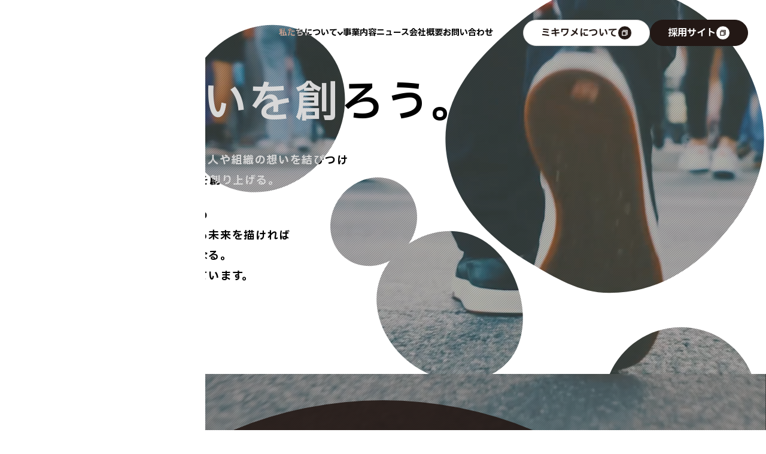

--- FILE ---
content_type: text/html; charset=UTF-8
request_url: https://www.leadingmark.jp/?utm_content=lab_footer
body_size: 20712
content:
<!DOCTYPE html>
<!--[if IE 7]>
<html class="ie ie7" lang="ja">
<![endif]-->
<!--[if IE 8]>
<html class="ie ie8" lang="ja">
<![endif]-->
<!--[if !(IE 7) & !(IE 8)]><!-->
<html lang="ja">
<!--<![endif]-->

<head>
  <meta charset="UTF-8">
      <meta name="viewport" content="width=device-width, initial-scale=1" />
    <meta http-equiv="X-UA-Compatible" content="IE=edge">
  <link rel="shortcut icon" href="https://www.leadingmark.jp/wp-content/themes/leadingmark/assets/images/favicon.ico">
  <link rel="alternate" type="application/rss+xml" href="https://www.leadingmark.jp/feed/">

    
  <!-- Google Fonts : Noto Sans JP -->
  <link rel="preconnect" href="https://fonts.googleapis.com">
  <link rel="preconnect" href="https://fonts.gstatic.com" crossorigin>
  <link href="https://fonts.googleapis.com/css2?family=Noto+Sans+JP:wght@300;400;700&display=swap" rel="stylesheet">

  <!-- Google Tag Manager : Leading Mark -->
  <script>
    (function(w, d, s, l, i) {
      w[l] = w[l] || [];
      w[l].push({
        'gtm.start': new Date().getTime(),
        event: 'gtm.js'
      });
      var f = d.getElementsByTagName(s)[0],
        j = d.createElement(s),
        dl = l != 'dataLayer' ? '&l=' + l : '';
      j.async = true;
      j.src =
        'https://www.googletagmanager.com/gtm.js?id=' + i + dl;
      f.parentNode.insertBefore(j, f);
    })(window, document, 'script', 'dataLayer', 'GTM-KWQM4S');
  </script>
  <!-- End Google Tag Manager -->

  <!-- Pardot : Leading Mark -->
  <script>
    piAId = '347651';
    piCId = '1103';
    (function() {
      function async_load() {
        var s = document.createElement('script');
        s.type = 'text/javascript';
        s.src = ('https:' == document.location.protocol ? 'https://pi' : 'http://cdn') + '.pardot.com/pd.js';
        var c = document.getElementsByTagName('script')[0];
        c.parentNode.insertBefore(s, c);
      }
      if (window.attachEvent) {
        window.attachEvent('onload', async_load);
      } else {
        window.addEventListener('load', async_load, false);
      }
    })();
  </script>

    
  <meta name='robots' content='max-image-preview:large' />

	<!-- This site is optimized with the Yoast SEO plugin v15.8 - https://yoast.com/wordpress/plugins/seo/ -->
	<title>株式会社リーディングマーク</title>
	<meta name="description" content="「ミキワメ」を運営する株式会社リーディングマークの公式企業サイトです。会社情報、事業内容、採用情報など、さまざまな情報を掲載しています。" />
	<meta name="robots" content="index, follow, max-snippet:-1, max-image-preview:large, max-video-preview:-1" />
	<link rel="canonical" href="https://www.leadingmark.jp/" />
	<meta property="og:locale" content="ja_JP" />
	<meta property="og:type" content="website" />
	<meta property="og:title" content="株式会社リーディングマーク" />
	<meta property="og:description" content="「ミキワメ」を運営する株式会社リーディングマークの公式企業サイトです。会社情報、事業内容、採用情報など、さまざまな情報を掲載しています。" />
	<meta property="og:url" content="https://www.leadingmark.jp/" />
	<meta property="og:site_name" content="株式会社リーディングマーク" />
	<meta property="og:image" content="https://www.leadingmark.jp/wp-content/uploads/2025/01/OGP.jpg" />
	<meta property="og:image:width" content="1200" />
	<meta property="og:image:height" content="630" />
	<meta name="twitter:card" content="summary" />
	<script type="application/ld+json" class="yoast-schema-graph">{"@context":"https://schema.org","@graph":[{"@type":"WebSite","@id":"https://www.leadingmark.jp/#website","url":"https://www.leadingmark.jp/","name":"\u682a\u5f0f\u4f1a\u793e\u30ea\u30fc\u30c7\u30a3\u30f3\u30b0\u30de\u30fc\u30af","description":"\u300c\u30df\u30ad\u30ef\u30e1\u300d\u3092\u904b\u55b6\u3059\u308b\u682a\u5f0f\u4f1a\u793e\u30ea\u30fc\u30c7\u30a3\u30f3\u30b0\u30de\u30fc\u30af\u306e\u516c\u5f0f\u4f01\u696d\u30b5\u30a4\u30c8\u3067\u3059\u3002\u4f1a\u793e\u60c5\u5831\u3001\u4e8b\u696d\u5185\u5bb9\u3001\u63a1\u7528\u60c5\u5831\u306a\u3069\u3001\u3055\u307e\u3056\u307e\u306a\u60c5\u5831\u3092\u63b2\u8f09\u3057\u3066\u3044\u307e\u3059\u3002","potentialAction":[{"@type":"SearchAction","target":"https://www.leadingmark.jp/?s={search_term_string}","query-input":"required name=search_term_string"}],"inLanguage":"ja"},{"@type":"CollectionPage","@id":"https://www.leadingmark.jp/#webpage","url":"https://www.leadingmark.jp/","name":"\u682a\u5f0f\u4f1a\u793e\u30ea\u30fc\u30c7\u30a3\u30f3\u30b0\u30de\u30fc\u30af","isPartOf":{"@id":"https://www.leadingmark.jp/#website"},"description":"\u300c\u30df\u30ad\u30ef\u30e1\u300d\u3092\u904b\u55b6\u3059\u308b\u682a\u5f0f\u4f1a\u793e\u30ea\u30fc\u30c7\u30a3\u30f3\u30b0\u30de\u30fc\u30af\u306e\u516c\u5f0f\u4f01\u696d\u30b5\u30a4\u30c8\u3067\u3059\u3002\u4f1a\u793e\u60c5\u5831\u3001\u4e8b\u696d\u5185\u5bb9\u3001\u63a1\u7528\u60c5\u5831\u306a\u3069\u3001\u3055\u307e\u3056\u307e\u306a\u60c5\u5831\u3092\u63b2\u8f09\u3057\u3066\u3044\u307e\u3059\u3002","breadcrumb":{"@id":"https://www.leadingmark.jp/#breadcrumb"},"inLanguage":"ja","potentialAction":[{"@type":"ReadAction","target":["https://www.leadingmark.jp/"]}]},{"@type":"BreadcrumbList","@id":"https://www.leadingmark.jp/#breadcrumb","itemListElement":[{"@type":"ListItem","position":1,"item":{"@type":"WebPage","@id":"https://www.leadingmark.jp/","url":"https://www.leadingmark.jp/","name":"\u682a\u5f0f\u4f1a\u793e\u30ea\u30fc\u30c7\u30a3\u30f3\u30b0\u30de\u30fc\u30af"}}]}]}</script>
	<!-- / Yoast SEO plugin. -->


<script>
window._wpemojiSettings = {"baseUrl":"https:\/\/s.w.org\/images\/core\/emoji\/15.0.3\/72x72\/","ext":".png","svgUrl":"https:\/\/s.w.org\/images\/core\/emoji\/15.0.3\/svg\/","svgExt":".svg","source":{"concatemoji":"https:\/\/www.leadingmark.jp\/wp-includes\/js\/wp-emoji-release.min.js"}};
/*! This file is auto-generated */
!function(i,n){var o,s,e;function c(e){try{var t={supportTests:e,timestamp:(new Date).valueOf()};sessionStorage.setItem(o,JSON.stringify(t))}catch(e){}}function p(e,t,n){e.clearRect(0,0,e.canvas.width,e.canvas.height),e.fillText(t,0,0);var t=new Uint32Array(e.getImageData(0,0,e.canvas.width,e.canvas.height).data),r=(e.clearRect(0,0,e.canvas.width,e.canvas.height),e.fillText(n,0,0),new Uint32Array(e.getImageData(0,0,e.canvas.width,e.canvas.height).data));return t.every(function(e,t){return e===r[t]})}function u(e,t,n){switch(t){case"flag":return n(e,"\ud83c\udff3\ufe0f\u200d\u26a7\ufe0f","\ud83c\udff3\ufe0f\u200b\u26a7\ufe0f")?!1:!n(e,"\ud83c\uddfa\ud83c\uddf3","\ud83c\uddfa\u200b\ud83c\uddf3")&&!n(e,"\ud83c\udff4\udb40\udc67\udb40\udc62\udb40\udc65\udb40\udc6e\udb40\udc67\udb40\udc7f","\ud83c\udff4\u200b\udb40\udc67\u200b\udb40\udc62\u200b\udb40\udc65\u200b\udb40\udc6e\u200b\udb40\udc67\u200b\udb40\udc7f");case"emoji":return!n(e,"\ud83d\udc26\u200d\u2b1b","\ud83d\udc26\u200b\u2b1b")}return!1}function f(e,t,n){var r="undefined"!=typeof WorkerGlobalScope&&self instanceof WorkerGlobalScope?new OffscreenCanvas(300,150):i.createElement("canvas"),a=r.getContext("2d",{willReadFrequently:!0}),o=(a.textBaseline="top",a.font="600 32px Arial",{});return e.forEach(function(e){o[e]=t(a,e,n)}),o}function t(e){var t=i.createElement("script");t.src=e,t.defer=!0,i.head.appendChild(t)}"undefined"!=typeof Promise&&(o="wpEmojiSettingsSupports",s=["flag","emoji"],n.supports={everything:!0,everythingExceptFlag:!0},e=new Promise(function(e){i.addEventListener("DOMContentLoaded",e,{once:!0})}),new Promise(function(t){var n=function(){try{var e=JSON.parse(sessionStorage.getItem(o));if("object"==typeof e&&"number"==typeof e.timestamp&&(new Date).valueOf()<e.timestamp+604800&&"object"==typeof e.supportTests)return e.supportTests}catch(e){}return null}();if(!n){if("undefined"!=typeof Worker&&"undefined"!=typeof OffscreenCanvas&&"undefined"!=typeof URL&&URL.createObjectURL&&"undefined"!=typeof Blob)try{var e="postMessage("+f.toString()+"("+[JSON.stringify(s),u.toString(),p.toString()].join(",")+"));",r=new Blob([e],{type:"text/javascript"}),a=new Worker(URL.createObjectURL(r),{name:"wpTestEmojiSupports"});return void(a.onmessage=function(e){c(n=e.data),a.terminate(),t(n)})}catch(e){}c(n=f(s,u,p))}t(n)}).then(function(e){for(var t in e)n.supports[t]=e[t],n.supports.everything=n.supports.everything&&n.supports[t],"flag"!==t&&(n.supports.everythingExceptFlag=n.supports.everythingExceptFlag&&n.supports[t]);n.supports.everythingExceptFlag=n.supports.everythingExceptFlag&&!n.supports.flag,n.DOMReady=!1,n.readyCallback=function(){n.DOMReady=!0}}).then(function(){return e}).then(function(){var e;n.supports.everything||(n.readyCallback(),(e=n.source||{}).concatemoji?t(e.concatemoji):e.wpemoji&&e.twemoji&&(t(e.twemoji),t(e.wpemoji)))}))}((window,document),window._wpemojiSettings);
</script>
<style id='wp-emoji-styles-inline-css'>

	img.wp-smiley, img.emoji {
		display: inline !important;
		border: none !important;
		box-shadow: none !important;
		height: 1em !important;
		width: 1em !important;
		margin: 0 0.07em !important;
		vertical-align: -0.1em !important;
		background: none !important;
		padding: 0 !important;
	}
</style>
<link rel='stylesheet' id='wp-block-library-css' href='https://www.leadingmark.jp/wp-includes/css/dist/block-library/style.min.css' media='all' />
<style id='wp-block-library-theme-inline-css'>
.wp-block-audio figcaption{color:#555;font-size:13px;text-align:center}.is-dark-theme .wp-block-audio figcaption{color:#ffffffa6}.wp-block-audio{margin:0 0 1em}.wp-block-code{border:1px solid #ccc;border-radius:4px;font-family:Menlo,Consolas,monaco,monospace;padding:.8em 1em}.wp-block-embed figcaption{color:#555;font-size:13px;text-align:center}.is-dark-theme .wp-block-embed figcaption{color:#ffffffa6}.wp-block-embed{margin:0 0 1em}.blocks-gallery-caption{color:#555;font-size:13px;text-align:center}.is-dark-theme .blocks-gallery-caption{color:#ffffffa6}.wp-block-image figcaption{color:#555;font-size:13px;text-align:center}.is-dark-theme .wp-block-image figcaption{color:#ffffffa6}.wp-block-image{margin:0 0 1em}.wp-block-pullquote{border-bottom:4px solid;border-top:4px solid;color:currentColor;margin-bottom:1.75em}.wp-block-pullquote cite,.wp-block-pullquote footer,.wp-block-pullquote__citation{color:currentColor;font-size:.8125em;font-style:normal;text-transform:uppercase}.wp-block-quote{border-left:.25em solid;margin:0 0 1.75em;padding-left:1em}.wp-block-quote cite,.wp-block-quote footer{color:currentColor;font-size:.8125em;font-style:normal;position:relative}.wp-block-quote.has-text-align-right{border-left:none;border-right:.25em solid;padding-left:0;padding-right:1em}.wp-block-quote.has-text-align-center{border:none;padding-left:0}.wp-block-quote.is-large,.wp-block-quote.is-style-large,.wp-block-quote.is-style-plain{border:none}.wp-block-search .wp-block-search__label{font-weight:700}.wp-block-search__button{border:1px solid #ccc;padding:.375em .625em}:where(.wp-block-group.has-background){padding:1.25em 2.375em}.wp-block-separator.has-css-opacity{opacity:.4}.wp-block-separator{border:none;border-bottom:2px solid;margin-left:auto;margin-right:auto}.wp-block-separator.has-alpha-channel-opacity{opacity:1}.wp-block-separator:not(.is-style-wide):not(.is-style-dots){width:100px}.wp-block-separator.has-background:not(.is-style-dots){border-bottom:none;height:1px}.wp-block-separator.has-background:not(.is-style-wide):not(.is-style-dots){height:2px}.wp-block-table{margin:0 0 1em}.wp-block-table td,.wp-block-table th{word-break:normal}.wp-block-table figcaption{color:#555;font-size:13px;text-align:center}.is-dark-theme .wp-block-table figcaption{color:#ffffffa6}.wp-block-video figcaption{color:#555;font-size:13px;text-align:center}.is-dark-theme .wp-block-video figcaption{color:#ffffffa6}.wp-block-video{margin:0 0 1em}.wp-block-template-part.has-background{margin-bottom:0;margin-top:0;padding:1.25em 2.375em}
</style>
<style id='classic-theme-styles-inline-css'>
/*! This file is auto-generated */
.wp-block-button__link{color:#fff;background-color:#32373c;border-radius:9999px;box-shadow:none;text-decoration:none;padding:calc(.667em + 2px) calc(1.333em + 2px);font-size:1.125em}.wp-block-file__button{background:#32373c;color:#fff;text-decoration:none}
</style>
<style id='global-styles-inline-css'>
body{--wp--preset--color--black: #000000;--wp--preset--color--cyan-bluish-gray: #abb8c3;--wp--preset--color--white: #FFF;--wp--preset--color--pale-pink: #f78da7;--wp--preset--color--vivid-red: #cf2e2e;--wp--preset--color--luminous-vivid-orange: #ff6900;--wp--preset--color--luminous-vivid-amber: #fcb900;--wp--preset--color--light-green-cyan: #7bdcb5;--wp--preset--color--vivid-green-cyan: #00d084;--wp--preset--color--pale-cyan-blue: #8ed1fc;--wp--preset--color--vivid-cyan-blue: #0693e3;--wp--preset--color--vivid-purple: #9b51e0;--wp--preset--color--primary: #0073a8;--wp--preset--color--secondary: #005075;--wp--preset--color--dark-gray: #111;--wp--preset--color--light-gray: #767676;--wp--preset--gradient--vivid-cyan-blue-to-vivid-purple: linear-gradient(135deg,rgba(6,147,227,1) 0%,rgb(155,81,224) 100%);--wp--preset--gradient--light-green-cyan-to-vivid-green-cyan: linear-gradient(135deg,rgb(122,220,180) 0%,rgb(0,208,130) 100%);--wp--preset--gradient--luminous-vivid-amber-to-luminous-vivid-orange: linear-gradient(135deg,rgba(252,185,0,1) 0%,rgba(255,105,0,1) 100%);--wp--preset--gradient--luminous-vivid-orange-to-vivid-red: linear-gradient(135deg,rgba(255,105,0,1) 0%,rgb(207,46,46) 100%);--wp--preset--gradient--very-light-gray-to-cyan-bluish-gray: linear-gradient(135deg,rgb(238,238,238) 0%,rgb(169,184,195) 100%);--wp--preset--gradient--cool-to-warm-spectrum: linear-gradient(135deg,rgb(74,234,220) 0%,rgb(151,120,209) 20%,rgb(207,42,186) 40%,rgb(238,44,130) 60%,rgb(251,105,98) 80%,rgb(254,248,76) 100%);--wp--preset--gradient--blush-light-purple: linear-gradient(135deg,rgb(255,206,236) 0%,rgb(152,150,240) 100%);--wp--preset--gradient--blush-bordeaux: linear-gradient(135deg,rgb(254,205,165) 0%,rgb(254,45,45) 50%,rgb(107,0,62) 100%);--wp--preset--gradient--luminous-dusk: linear-gradient(135deg,rgb(255,203,112) 0%,rgb(199,81,192) 50%,rgb(65,88,208) 100%);--wp--preset--gradient--pale-ocean: linear-gradient(135deg,rgb(255,245,203) 0%,rgb(182,227,212) 50%,rgb(51,167,181) 100%);--wp--preset--gradient--electric-grass: linear-gradient(135deg,rgb(202,248,128) 0%,rgb(113,206,126) 100%);--wp--preset--gradient--midnight: linear-gradient(135deg,rgb(2,3,129) 0%,rgb(40,116,252) 100%);--wp--preset--font-size--small: 19.5px;--wp--preset--font-size--medium: 20px;--wp--preset--font-size--large: 36.5px;--wp--preset--font-size--x-large: 42px;--wp--preset--font-size--normal: 22px;--wp--preset--font-size--huge: 49.5px;--wp--preset--spacing--20: 0.44rem;--wp--preset--spacing--30: 0.67rem;--wp--preset--spacing--40: 1rem;--wp--preset--spacing--50: 1.5rem;--wp--preset--spacing--60: 2.25rem;--wp--preset--spacing--70: 3.38rem;--wp--preset--spacing--80: 5.06rem;--wp--preset--shadow--natural: 6px 6px 9px rgba(0, 0, 0, 0.2);--wp--preset--shadow--deep: 12px 12px 50px rgba(0, 0, 0, 0.4);--wp--preset--shadow--sharp: 6px 6px 0px rgba(0, 0, 0, 0.2);--wp--preset--shadow--outlined: 6px 6px 0px -3px rgba(255, 255, 255, 1), 6px 6px rgba(0, 0, 0, 1);--wp--preset--shadow--crisp: 6px 6px 0px rgba(0, 0, 0, 1);}:where(.is-layout-flex){gap: 0.5em;}:where(.is-layout-grid){gap: 0.5em;}body .is-layout-flex{display: flex;}body .is-layout-flex{flex-wrap: wrap;align-items: center;}body .is-layout-flex > *{margin: 0;}body .is-layout-grid{display: grid;}body .is-layout-grid > *{margin: 0;}:where(.wp-block-columns.is-layout-flex){gap: 2em;}:where(.wp-block-columns.is-layout-grid){gap: 2em;}:where(.wp-block-post-template.is-layout-flex){gap: 1.25em;}:where(.wp-block-post-template.is-layout-grid){gap: 1.25em;}.has-black-color{color: var(--wp--preset--color--black) !important;}.has-cyan-bluish-gray-color{color: var(--wp--preset--color--cyan-bluish-gray) !important;}.has-white-color{color: var(--wp--preset--color--white) !important;}.has-pale-pink-color{color: var(--wp--preset--color--pale-pink) !important;}.has-vivid-red-color{color: var(--wp--preset--color--vivid-red) !important;}.has-luminous-vivid-orange-color{color: var(--wp--preset--color--luminous-vivid-orange) !important;}.has-luminous-vivid-amber-color{color: var(--wp--preset--color--luminous-vivid-amber) !important;}.has-light-green-cyan-color{color: var(--wp--preset--color--light-green-cyan) !important;}.has-vivid-green-cyan-color{color: var(--wp--preset--color--vivid-green-cyan) !important;}.has-pale-cyan-blue-color{color: var(--wp--preset--color--pale-cyan-blue) !important;}.has-vivid-cyan-blue-color{color: var(--wp--preset--color--vivid-cyan-blue) !important;}.has-vivid-purple-color{color: var(--wp--preset--color--vivid-purple) !important;}.has-black-background-color{background-color: var(--wp--preset--color--black) !important;}.has-cyan-bluish-gray-background-color{background-color: var(--wp--preset--color--cyan-bluish-gray) !important;}.has-white-background-color{background-color: var(--wp--preset--color--white) !important;}.has-pale-pink-background-color{background-color: var(--wp--preset--color--pale-pink) !important;}.has-vivid-red-background-color{background-color: var(--wp--preset--color--vivid-red) !important;}.has-luminous-vivid-orange-background-color{background-color: var(--wp--preset--color--luminous-vivid-orange) !important;}.has-luminous-vivid-amber-background-color{background-color: var(--wp--preset--color--luminous-vivid-amber) !important;}.has-light-green-cyan-background-color{background-color: var(--wp--preset--color--light-green-cyan) !important;}.has-vivid-green-cyan-background-color{background-color: var(--wp--preset--color--vivid-green-cyan) !important;}.has-pale-cyan-blue-background-color{background-color: var(--wp--preset--color--pale-cyan-blue) !important;}.has-vivid-cyan-blue-background-color{background-color: var(--wp--preset--color--vivid-cyan-blue) !important;}.has-vivid-purple-background-color{background-color: var(--wp--preset--color--vivid-purple) !important;}.has-black-border-color{border-color: var(--wp--preset--color--black) !important;}.has-cyan-bluish-gray-border-color{border-color: var(--wp--preset--color--cyan-bluish-gray) !important;}.has-white-border-color{border-color: var(--wp--preset--color--white) !important;}.has-pale-pink-border-color{border-color: var(--wp--preset--color--pale-pink) !important;}.has-vivid-red-border-color{border-color: var(--wp--preset--color--vivid-red) !important;}.has-luminous-vivid-orange-border-color{border-color: var(--wp--preset--color--luminous-vivid-orange) !important;}.has-luminous-vivid-amber-border-color{border-color: var(--wp--preset--color--luminous-vivid-amber) !important;}.has-light-green-cyan-border-color{border-color: var(--wp--preset--color--light-green-cyan) !important;}.has-vivid-green-cyan-border-color{border-color: var(--wp--preset--color--vivid-green-cyan) !important;}.has-pale-cyan-blue-border-color{border-color: var(--wp--preset--color--pale-cyan-blue) !important;}.has-vivid-cyan-blue-border-color{border-color: var(--wp--preset--color--vivid-cyan-blue) !important;}.has-vivid-purple-border-color{border-color: var(--wp--preset--color--vivid-purple) !important;}.has-vivid-cyan-blue-to-vivid-purple-gradient-background{background: var(--wp--preset--gradient--vivid-cyan-blue-to-vivid-purple) !important;}.has-light-green-cyan-to-vivid-green-cyan-gradient-background{background: var(--wp--preset--gradient--light-green-cyan-to-vivid-green-cyan) !important;}.has-luminous-vivid-amber-to-luminous-vivid-orange-gradient-background{background: var(--wp--preset--gradient--luminous-vivid-amber-to-luminous-vivid-orange) !important;}.has-luminous-vivid-orange-to-vivid-red-gradient-background{background: var(--wp--preset--gradient--luminous-vivid-orange-to-vivid-red) !important;}.has-very-light-gray-to-cyan-bluish-gray-gradient-background{background: var(--wp--preset--gradient--very-light-gray-to-cyan-bluish-gray) !important;}.has-cool-to-warm-spectrum-gradient-background{background: var(--wp--preset--gradient--cool-to-warm-spectrum) !important;}.has-blush-light-purple-gradient-background{background: var(--wp--preset--gradient--blush-light-purple) !important;}.has-blush-bordeaux-gradient-background{background: var(--wp--preset--gradient--blush-bordeaux) !important;}.has-luminous-dusk-gradient-background{background: var(--wp--preset--gradient--luminous-dusk) !important;}.has-pale-ocean-gradient-background{background: var(--wp--preset--gradient--pale-ocean) !important;}.has-electric-grass-gradient-background{background: var(--wp--preset--gradient--electric-grass) !important;}.has-midnight-gradient-background{background: var(--wp--preset--gradient--midnight) !important;}.has-small-font-size{font-size: var(--wp--preset--font-size--small) !important;}.has-medium-font-size{font-size: var(--wp--preset--font-size--medium) !important;}.has-large-font-size{font-size: var(--wp--preset--font-size--large) !important;}.has-x-large-font-size{font-size: var(--wp--preset--font-size--x-large) !important;}
.wp-block-navigation a:where(:not(.wp-element-button)){color: inherit;}
:where(.wp-block-post-template.is-layout-flex){gap: 1.25em;}:where(.wp-block-post-template.is-layout-grid){gap: 1.25em;}
:where(.wp-block-columns.is-layout-flex){gap: 2em;}:where(.wp-block-columns.is-layout-grid){gap: 2em;}
.wp-block-pullquote{font-size: 1.5em;line-height: 1.6;}
</style>
<link rel='stylesheet' id='toc-screen-css' href='https://www.leadingmark.jp/wp-content/plugins/table-of-contents-plus/screen.min.css' media='all' />
<link rel='stylesheet' id='wp-pagenavi-css' href='https://www.leadingmark.jp/wp-content/plugins/wp-pagenavi/pagenavi-css.css' media='all' />
<link rel='stylesheet' id='twentynineteen-style-css' href='https://www.leadingmark.jp/wp-content/themes/leadingmark/style.css' media='all' />
<link rel='stylesheet' id='twentynineteen-print-style-css' href='https://www.leadingmark.jp/wp-content/themes/twentynineteen/print.css' media='print' />
<link rel='stylesheet' id='va-social-buzz-css' href='https://www.leadingmark.jp/wp-content/plugins/va-social-buzz/assets/css/style.min.css' media='all' />
<style id='va-social-buzz-inline-css'>
.va-social-buzz .vasb_fb .vasb_fb_thumbnail{background-image:none;}#secondary #widget-area .va-social-buzz .vasb_fb .vasb_fb_like,#secondary .widget-area .va-social-buzz .vasb_fb .vasb_fb_like,#secondary.widget-area .va-social-buzz .vasb_fb .vasb_fb_like,.secondary .widget-area .va-social-buzz .vasb_fb .vasb_fb_like,.sidebar-container .va-social-buzz .vasb_fb .vasb_fb_like,.va-social-buzz .vasb_fb .vasb_fb_like{background-color:rgba(43,43,43,0.7);color:#ffffff;}@media only screen and (min-width:711px){.va-social-buzz .vasb_fb .vasb_fb_like{background-color:rgba(43,43,43,1);}}
</style>
<script src="https://www.leadingmark.jp/wp-includes/js/jquery/jquery.min.js" id="jquery-core-js"></script>
<script src="https://www.leadingmark.jp/wp-includes/js/jquery/jquery-migrate.min.js" id="jquery-migrate-js"></script>
<link rel="https://api.w.org/" href="https://www.leadingmark.jp/wp-json/" />
  <link rel="stylesheet" href="https://www.leadingmark.jp/wp-content/themes/leadingmark/assets/css/common.css">
      <link rel="stylesheet" href="https://cdn.jsdelivr.net/npm/swiper@11/swiper-bundle.min.css" />
    <link rel="stylesheet" href="https://www.leadingmark.jp/wp-content/themes/leadingmark/assets/css/page/front-page/style.css">
      <link rel="stylesheet" href="https://www.leadingmark.jp/wp-content/themes/leadingmark/assets/css/utillity.css">

</head>

<body class="home blog wp-embed-responsive hfeed image-filters-enabled">

      <div id="progress">
      <div class="progress-start"></div>
      <div class="progress-loading">
        <img src="https://www.leadingmark.jp/wp-content/themes/leadingmark/assets/images/logo.png" alt="株式会社リーディングマーク">
      </div>
    </div>
  
      <div id="container" class="top js-imageloaded js-scroll">
    
      <!-- HEADER -->
      <header id="header">
        <div class="logo">
          <a href="https://www.leadingmark.jp">
            <svg xmlns="http://www.w3.org/2000/svg" viewBox="0 0 190 13" fill="none">
              <title>株式会社リーディングマーク</title>
              <g clip-path="url(#clip0_2889_121452)">
                <path d="M172.458 8.15924C173.211 7.87493 173.83 7.43424 174.292 6.83007C174.754 6.23301 174.988 5.44404 174.988 4.49159V4.45605C174.988 3.33301 174.647 2.4232 173.979 1.75507C173.183 0.958987 172.017 0.55384 170.517 0.55384H165.08V12.4595H167.589V8.60704H169.778L172.358 12.4595H175.287L172.365 8.19478L172.451 8.16635L172.458 8.15924ZM171.896 5.91316C171.534 6.23301 171.015 6.39649 170.347 6.39649H167.589V2.79992H170.29C170.958 2.79992 171.484 2.94919 171.868 3.24772C172.252 3.54625 172.444 4.00115 172.444 4.5911V4.62664C172.444 5.15973 172.259 5.59331 171.896 5.92027V5.91316ZM117.528 7.80385H120.194V9.64478L120.165 9.66611C119.483 10.1565 118.63 10.4053 117.628 10.4053C117.081 10.4053 116.576 10.3058 116.128 10.1139C115.68 9.92199 115.282 9.64478 114.955 9.2965C114.621 8.94111 114.365 8.52885 114.181 8.05973C114.003 7.58351 113.91 7.06463 113.91 6.51022V6.47468C113.91 5.95581 114.003 5.45826 114.181 4.98914C114.358 4.53424 114.614 4.12198 114.934 3.7737C115.254 3.43252 115.631 3.15531 116.057 2.94919C116.484 2.74306 116.946 2.64355 117.436 2.64355C117.784 2.64355 118.104 2.67198 118.396 2.72884C118.694 2.78571 118.964 2.871 119.206 2.97051C119.455 3.07002 119.689 3.19796 119.931 3.35433C120.137 3.48938 120.357 3.64576 120.571 3.83056L122.148 1.92566C121.857 1.68399 121.559 1.46364 121.246 1.27173C120.919 1.0656 120.563 0.895016 120.194 0.759967C119.824 0.624918 119.412 0.5183 118.978 0.447222C118.545 0.376143 118.054 0.333496 117.521 0.333496C116.619 0.333496 115.773 0.496977 115.019 0.81683C114.259 1.13668 113.598 1.58448 113.043 2.146C112.489 2.70752 112.055 3.36144 111.743 4.10066C111.43 4.83987 111.273 5.64306 111.273 6.4889V6.52444C111.273 7.40581 111.43 8.23032 111.735 8.97664C112.041 9.72297 112.475 10.3698 113.022 10.9171C113.569 11.4573 114.237 11.8909 114.998 12.1894C115.759 12.495 116.619 12.6514 117.543 12.6514C118.63 12.6514 119.604 12.4666 120.45 12.097C121.281 11.7345 122.013 11.2867 122.618 10.7749V5.64306H117.528V7.78963V7.80385ZM154.269 0.461437L149.165 12.4524H151.717L152.819 9.7514H158.008L159.109 12.4524H161.732L156.622 0.461437H154.269ZM153.707 7.54797L153.743 7.44846L155.406 3.38277L157.112 7.54086H153.707V7.54797ZM139.861 5.69992L136.656 0.546732H133.905V12.4524H136.378V4.47737L139.84 9.73008L143.337 4.42762V12.4524H145.811V0.546732H143.06L139.854 5.69992H139.861ZM89.232 12.4524H91.7411V0.546732H89.232V12.4524ZM105.161 8.10238L99.4105 0.546732H97.072V12.4524H99.5455V4.65507L105.481 12.4524H107.634V0.546732H105.161V8.10238ZM35.1626 0.546732H32.6535V12.4524H41.1687V10.1992H35.1626V0.546732ZM47.9851 7.56929H53.6643V5.35164H47.9851V2.77149H54.4391V0.546732H45.5116V12.4524H54.5244V10.2347H47.9851V7.56929ZM62.8974 0.461437L57.794 12.4524H60.3457L61.4474 9.7514H66.6361L67.7379 12.4524H70.3607L65.2501 0.461437H62.8974ZM62.3359 7.54797L62.3714 7.44846L64.0347 3.38277L65.7406 7.54086H62.3359V7.54797ZM184.918 5.5862L184.961 5.54355L189.751 0.546732H186.745L181.755 5.92027V0.546732H179.246V12.4524H181.755V8.81316L181.776 8.79184L183.226 7.28498L183.276 7.34895L186.986 12.4453H190L184.918 5.57198V5.5862ZM82.906 2.24551C82.3516 1.71953 81.6764 1.29306 80.9016 0.994526C80.1269 0.695997 79.2668 0.546732 78.3357 0.546732H73.7085V12.4524H78.3357C79.2597 12.4524 80.1197 12.296 80.9016 11.9904C81.6764 11.6847 82.3516 11.2583 82.906 10.7323C83.4675 10.1992 83.9011 9.5666 84.2068 8.8487C84.5124 8.1237 84.6688 7.33473 84.6688 6.50311V6.46757C84.6688 5.63595 84.5124 4.84698 84.2068 4.12909C83.9011 3.4112 83.4675 2.78571 82.906 2.25262V2.24551ZM82.0318 6.53154C82.0318 7.07885 81.9394 7.5764 81.7617 8.01709C81.5769 8.46488 81.3281 8.8487 81.0082 9.17566C80.6884 9.50263 80.2974 9.75851 79.8425 9.9291C79.3876 10.1068 78.883 10.1921 78.3357 10.1921H76.2175V2.79992H78.3357C78.883 2.79992 79.3876 2.89232 79.8425 3.07002C80.2974 3.24772 80.6884 3.5036 81.0082 3.83767C81.3281 4.15752 81.584 4.55556 81.7617 5.01046C81.9394 5.46537 82.0318 5.96292 82.0318 6.496V6.53154Z" fill="#231815" />
                <path d="M16.0286 11.8909C19.0159 11.8909 21.4377 9.46918 21.4377 6.48183C21.4377 3.49448 19.0159 1.07275 16.0286 1.07275C13.0412 1.07275 10.6195 3.49448 10.6195 6.48183C10.6195 9.46918 13.0412 11.8909 16.0286 11.8909Z" fill="#231815" />
                <path d="M4.14392 1.07254V11.9262C7.14343 11.9262 9.57432 9.49534 9.57432 6.49583C9.57432 3.49632 7.14343 1.06543 4.14392 1.06543V1.07254Z" fill="#231815" />
                <path d="M3.17016 1.07275H6.10352e-05V11.9264H3.17016V1.07275Z" fill="#231815" />
              </g>
              <defs>
                <clipPath id="clip0_2889_121452">
                  <rect width="190" height="12.3179" fill="white" transform="translate(0 0.34082)" />
                </clipPath>
              </defs>
            </svg>
          </a>
        </div>
        <nav class="gnav" role="navigation" itemscope itemtype="http://www.schema.org/SiteNavigationElement">
          <ul>
            <li class="toggle-child-nav">
              <div class="inner">
                <div class="text">
                  私たちについて
                </div>
                <div class="icon">
                  <svg xmlns="http://www.w3.org/2000/svg" width="9" height="6" viewBox="0 0 9 6" fill="none">
                    <path fill-rule="evenodd" clip-rule="evenodd" d="M0.367496 0.225499C0.795258 -0.123841 1.42522 -0.0602662 1.77456 0.367496L4.31694 3.48061L7.26898 0.317712C7.64581 -0.0860382 8.2786 -0.107859 8.68235 0.268975C9.0861 0.645809 9.10792 1.2786 8.73109 1.68235L4.99775 5.68235C4.80077 5.8934 4.52219 6.00903 4.23365 5.99948C3.94511 5.98994 3.67478 5.85617 3.49217 5.63257L0.225499 1.63257C-0.123841 1.2048 -0.0602662 0.574838 0.367496 0.225499Z" fill="#231815" />
                  </svg>
                </div>
              </div>
              <div class="child-nav">
                <ul>
                  <li><a itemprop="name" href="https://www.leadingmark.jp/about/">私たちについて</a></li>
                  <li><a itemprop="name" href="https://www.leadingmark.jp/message/">メッセージ</a></li>
                  <li><a itemprop="name" href="https://www.leadingmark.jp/member/">メンバー</a></li>
                </ul>
              </div>
            </li>
            <li><a itemprop="name" href="https://www.leadingmark.jp/service/">事業内容</a></li>
            <li><a itemprop="name" href="https://www.leadingmark.jp/news/">ニュース</a></li>
            <li><a itemprop="name" href="https://www.leadingmark.jp/company/">会社概要</a></li>
            <li><a itemprop="name" href="https://www.leadingmark.jp/contact/">お問い合わせ</a></li>
          </ul>
        </nav>
        <div class="toggle-menu-btn" id="js-toggle-menu-btn">
          <span></span>
          <span></span>
          <span></span>
        </div>
        <nav class="gnav-sp" role="navigation" itemscope itemtype="http://www.schema.org/SiteNavigationElement">
          <div class="gnav-sp__inner">
            <div class="bg"></div>
            <ul>
              <li><a itemprop="name" href="https://www.leadingmark.jp/">トップ</a></li>
              <li><a itemprop="name" href="https://www.leadingmark.jp/about/">私たちについて</a></li>
              <li><a itemprop="name" href="https://www.leadingmark.jp/message/">メッセージ</a></li>
              <li><a itemprop="name" href="https://www.leadingmark.jp/member/">メンバー</a></li>
              <li><a itemprop="name" href="https://www.leadingmark.jp/service/">事業内容</a></li>
              <li><a itemprop="name" href="https://www.leadingmark.jp/news/">ニュース</a></li>
              <li><a itemprop="name" href="https://www.leadingmark.jp/company/">会社概要</a></li>
              <li><a itemprop="name" href="https://www.leadingmark.jp/contact/">お問い合わせ</a></li>
            </ul>
            <div class="gnav-sp-cta">
              <a href="https://mikiwame.com/" target="_blank" class="btn-cta light">
                <div class="inner">
                  <div class="text">ミキワメについて</div>
                  <div class="icon">
                    <svg xmlns="http://www.w3.org/2000/svg" width="10" height="10" viewBox="0 0 10 10" fill="none">
                      <path fill-rule="evenodd" clip-rule="evenodd" d="M6.55816 3.43984H1.42483V8.57318H6.55816V3.43984ZM0.324829 2.33984V9.67318H7.65816V2.33984H0.324829Z" fill="white" />
                      <path fill-rule="evenodd" clip-rule="evenodd" d="M1.2417 0.874219C1.2417 0.570462 1.48794 0.324219 1.7917 0.324219H9.67503V8.20755C9.67503 8.51131 9.42879 8.75755 9.12503 8.75755C8.82128 8.75755 8.57503 8.51131 8.57503 8.20755V1.42422H1.7917C1.48794 1.42422 1.2417 1.17798 1.2417 0.874219Z" fill="white" />
                    </svg>
                  </div>
                </div>
              </a>
              <a href="https://recruit.leadingmark.jp/" target="_blank" class="btn-cta dark">
                <div class="inner">
                  <div class="text">採用サイト</div>
                  <div class="icon">
                    <svg xmlns="http://www.w3.org/2000/svg" width="10" height="10" viewBox="0 0 10 10" fill="none">
                      <path fill-rule="evenodd" clip-rule="evenodd" d="M6.55816 3.43984H1.42483V8.57318H6.55816V3.43984ZM0.324829 2.33984V9.67318H7.65816V2.33984H0.324829Z" fill="#231815" />
                      <path fill-rule="evenodd" clip-rule="evenodd" d="M1.2417 0.874219C1.2417 0.570462 1.48794 0.324219 1.7917 0.324219H9.67503V8.20755C9.67503 8.51131 9.42879 8.75755 9.12503 8.75755C8.82128 8.75755 8.57503 8.51131 8.57503 8.20755V1.42422H1.7917C1.48794 1.42422 1.2417 1.17798 1.2417 0.874219Z" fill="#231815" />
                    </svg>
                  </div>
                </div>
              </a>
            </div>
            <div class="copyright">Copyright © Leading Mark, Inc.</div>
          </div>
        </nav>
      </header>

      <div class="header-cta">
        <a href="https://mikiwame.com/" target="_blank" class="btn-cta light">
          <div class="inner">
            <div class="text">ミキワメについて</div>
            <div class="icon">
              <svg xmlns="http://www.w3.org/2000/svg" width="10" height="10" viewBox="0 0 10 10" fill="none">
                <path fill-rule="evenodd" clip-rule="evenodd" d="M6.55816 3.43984H1.42483V8.57318H6.55816V3.43984ZM0.324829 2.33984V9.67318H7.65816V2.33984H0.324829Z" fill="white" />
                <path fill-rule="evenodd" clip-rule="evenodd" d="M1.2417 0.874219C1.2417 0.570462 1.48794 0.324219 1.7917 0.324219H9.67503V8.20755C9.67503 8.51131 9.42879 8.75755 9.12503 8.75755C8.82128 8.75755 8.57503 8.51131 8.57503 8.20755V1.42422H1.7917C1.48794 1.42422 1.2417 1.17798 1.2417 0.874219Z" fill="white" />
              </svg>
            </div>
          </div>
        </a>
        <a href="https://recruit.leadingmark.jp/" target="_blank" class="btn-cta dark">
          <div class="inner">
            <div class="text">採用サイト</div>
            <div class="icon">
              <svg xmlns="http://www.w3.org/2000/svg" width="10" height="10" viewBox="0 0 10 10" fill="none">
                <path fill-rule="evenodd" clip-rule="evenodd" d="M6.55816 3.43984H1.42483V8.57318H6.55816V3.43984ZM0.324829 2.33984V9.67318H7.65816V2.33984H0.324829Z" fill="#231815" />
                <path fill-rule="evenodd" clip-rule="evenodd" d="M1.2417 0.874219C1.2417 0.570462 1.48794 0.324219 1.7917 0.324219H9.67503V8.20755C9.67503 8.51131 9.42879 8.75755 9.12503 8.75755C8.82128 8.75755 8.57503 8.51131 8.57503 8.20755V1.42422H1.7917C1.48794 1.42422 1.2417 1.17798 1.2417 0.874219Z" fill="#231815" />
              </svg>
            </div>
          </div>
        </a>
      </div>

      <div id="cont">
        <div id="main">
          <main role="main">


                        
<div class="bg-page-movie">
	<video loop autoplay muted playsinline>
					<source src="https://www.leadingmark.jp/wp-content/themes/leadingmark/assets/images/bg-hero.mp4" type="video/mp4" />
			</video>
</div>

<section class="hero-area">
	<div class="bg-movie">
		<svg xmlns="http://www.w3.org/2000/svg"
			width="100%"
			height="100%"
			viewBox="0 0 375 702"
			preserveAspectRatio="xMidYMid slice"
			class="svg-mask-sp">
			<defs>
				<style>
					.cls-1 {
						fill: white;
					}

					.cls-2 {
						mask: url(#mask-sp);
					}
				</style>
			</defs>
			<mask id="mask-sp">
				<rect x="0" y="0" width="375" height="702" fill="white" />
				<circle id="fuwa8-sp" cx="298.79" cy="623.5" r="69.5" fill="black" />
				<ellipse id="fuwa6-sp" cx="379.14" cy="402.91" rx="20.5" ry="27" transform="translate(-161.09 326.96) rotate(-33.88)" fill="black" />
				<circle id="fuwa3-sp" cx="154.79" cy="123.5" r="50.5" fill="black" />
				<ellipse id="fuwa4-sp" cx="293.79" cy="135.5" rx="113.5" ry="127.5" fill="black" />
				<ellipse id="fuwa1-sp" cx="139.79" cy="-1" rx="28.5" ry="24" fill="black" />
				<circle id="fuwa2-sp" cx="28.29" cy="172" r="62" fill="black" />
				<ellipse id="fuwa7-sp" cx="90" cy="510" rx="47.5" ry="57.5" transform="translate(-543.01 536.29) rotate(-78.42)" fill="black" />
				<circle id="fuwa5-sp" cx="325.79" cy="305.5" r="58.5" fill="black" />
			</mask>
			<rect
				x="0"
				y="0"
				width="375"
				height="702"
				class="cls-2"
				fill="white" />
		</svg>
		<svg
			xmlns="http://www.w3.org/2000/svg"
			width="100%"
			height="100%"
			viewBox="0 0 1366 1366"
			preserveAspectRatio="xMidYMid slice"
			class="svg-mask-pc">
			<defs>
				<style>
					.cls-3 {
						fill: white;
					}

					.cls-4 {
						mask: url(#mask);
					}
				</style>
				<mask id="mask">
					<rect x="0" y="0" width="1366" height="1366" fill="white" />
					<path
						id="fuwa7"
						d="M486,205c62.96,0,114,50.04,114,113s-51.04,115-114,115-114-51.04-114-114,51.04-114,114-114Z"
						fill="black" />
					<path
						id="fuwa6"
						d="M0,515c75.11,0,136,59.89,136,135s-60.89,137-136,137S-136,726.11,-136,651s60.89-136,136-136Z"
						fill="black" />
					<path
						id="fuwa5"
						d="M820.82,390.46c66.2,23.99,98.67,100.95,72.52,173.12s-101.02,112.24-167.23,88.25-98.67-101.95-72.52-174.12,101.02-111.24,167.23-87.25Z"
						fill="black" />
					<path
						id="fuwa4"
						d="M628.96,769.2c31.52,25.37,34.01,73.58,5.58,108.9-28.44,35.32-77.04,44.38-108.56,19.01s-34.01-74.58-5.58-109.9c28.44-35.32,77.04-43.38,108.56-18.01Z"
						fill="black" />
					<path
						id="fuwa3"
						d="M1003.4,985.73c-34.18,53.53-105.28,69.22-158.81,35.04-53.53-34.18-69.22-105.29-35.04-158.82,34.18-53.53,117.66-88.6,171.19-54.42,53.53,34.18,56.84,124.67,22.66,178.2Z"
						fill="black" />
					<path
						id="fuwa2"
						d="M1282.55,754.22c29.97-23.08,70.8-20.34,91.19,6.14,20.39,26.47,12.62,65.65-17.35,88.73s-70.8,21.34-91.19-5.14c-20.39-26.47-12.62-66.65,17.35-89.73Z"
						fill="black" />
					<path
						id="fuwa1"
						d="M1301,915c75.11,0,136,59.89,136,135s-60.89,137-136,137-136-60.89-136-136,60.89-136,136-136Z"
						fill="black" />
					<path
						id="fuwa0"
						d="M1360.97,597.15c0,69.17-34.66,127.84-77,176-50.12,57.02-114.62,97.5-196.5,97.5-52.81,0-95.83-26.57-140.5-52.5-83.09-48.23-151-122.76-151-221,0-75.71,49.28-133.98,103.5-183.5,53.95-49.28,112.66-90,188-90,151.05,0,273.5,122.45,273.5,273.5Z"
						fill="black" />
				</mask>
			</defs>
			<rect
				x="0"
				y="0"
				width="1366"
				height="1366"
				class="cls-4"
				fill="white" />
		</svg>
	</div>
	<div class="hero-contents">
		<div class="hero-contents__inner">
			<h1 class="catch-copy">働きがいを<br class="u-d-lg-none">創ろう。</h1>
			<p class="lead-copy">
				テクノロジーの力と<br class="u-d-lg-none">人や組織の想いを結びつけ<br />
				”働く”の新しい形を創り上げる。
			</p>
			<p class="lead-copy">
				企業の生産性を高め<br>働きがいにあふれる未来を描ければ<br />
				世界はもっと良くなる。<br />
				私たちはそう信じています。
			</p>
			<div class="hero-cta">
				<a href="https://www.leadingmark.jp/about/" class="more-link light">
					<div class="text">私たちについて</div>
					<div class="icon">
						<svg
							xmlns="http://www.w3.org/2000/svg"
							width="18"
							height="16"
							viewBox="0 0 18 16"
							fill="none">
							<path
								fill-rule="evenodd"
								clip-rule="evenodd"
								d="M9.56906 15.6649C9.12685 15.2187 9.12685 14.4947 9.56906 14.0485L14.4317 9.14252L1.3077 9.14252C0.682397 9.14252 0.174798 8.63121 0.174798 7.99951C0.174798 7.36781 0.681578 6.85651 1.3077 6.85651L14.4317 6.85651L9.56906 1.95049C9.12686 1.50434 9.12686 0.780276 9.56906 0.334125C10.0113 -0.112027 10.7289 -0.112027 11.1711 0.334125L17.1667 6.38314C18.0511 7.27545 18.0511 8.72276 17.1667 9.61588L11.1711 15.6649C10.7289 16.111 10.0113 16.111 9.56906 15.6649Z"
								fill="white" />
						</svg>
					</div>
				</a>
			</div>
		</div>
	</div>
</section>

<section class="mission-area">
	<div class="bg"></div>
	<div class="mission-area__contents">
		<h2 class="mission-area__title">Mission</h2>
		<p class="mission-area__lead">
			私たちは、<br>
			世界の人々の自己を実現したい<br class="u-d-lg-none">という欲求に対して、<br>
			社会の仕組みをDesignすることで、<br>
			大きく有益なImpactを与えます
		</p>
		<p class="mission-area__text">
			Missionは、リーディングマークが果たすべき<br class="u-d-lg-none">究極的な使命です。
		</p>
	</div>
</section>

<section class="product-area">
	<div class="product-area__header">
		<div class="product-area__header--inner">
			<h2 class="product-area__title">Product</h2>
			<p class="product-area__lead">
				離職を減らし、<br class="u-d-lg-none">活躍する社員を増やす<br>
				HRプロダクトで働きがいに<br class="u-d-lg-none">溢れる世界へ
			</p>
		</div>
	</div>
	<div class="product-area__body">
		<div class="swiper productBgSwiper">
			<div class="swiper-wrapper">
				<div class="swiper-slide">
					<div class="product-bg">
						<picture>
							<source media="(max-width: 767px)" srcset="https://www.leadingmark.jp/wp-content/themes/leadingmark/assets/images/bg_product01_sp.jpg">
							<img src="https://www.leadingmark.jp/wp-content/themes/leadingmark/assets/images/bg_product01_pc.jpg" alt="">
						</picture>
					</div>
				</div>
				<div class="swiper-slide">
					<div class="product-bg">
						<picture>
							<source media="(max-width: 767px)" srcset="https://www.leadingmark.jp/wp-content/themes/leadingmark/assets/images/bg_product02_sp.jpg">
							<img src="https://www.leadingmark.jp/wp-content/themes/leadingmark/assets/images/bg_product02_pc.jpg" alt="">
						</picture>
					</div>
				</div>
				<div class="swiper-slide">
					<div class="product-bg">
						<picture>
							<source media="(max-width: 767px)" srcset="https://www.leadingmark.jp/wp-content/themes/leadingmark/assets/images/bg_product05_sp.jpg">
							<img src="https://www.leadingmark.jp/wp-content/themes/leadingmark/assets/images/bg_product05_pc.jpg" alt="">
						</picture>
					</div>
				</div>
				<div class="swiper-slide">
					<div class="product-bg">
						<picture>
							<source media="(max-width: 767px)" srcset="https://www.leadingmark.jp/wp-content/themes/leadingmark/assets/images/bg_product03_sp.jpg">
							<img src="https://www.leadingmark.jp/wp-content/themes/leadingmark/assets/images/bg_product03_pc.jpg" alt="">
						</picture>
					</div>
				</div>
				<div class="swiper-slide">
					<div class="product-bg">
						<picture>
							<source media="(max-width: 767px)" srcset="https://www.leadingmark.jp/wp-content/themes/leadingmark/assets/images/bg_product04_sp.jpg">
							<img src="https://www.leadingmark.jp/wp-content/themes/leadingmark/assets/images/bg_product04_pc.jpg" alt="">
						</picture>
					</div>
				</div>
			</div>
		</div>
		<div class="product-slide-mask">
			<div class="product-slide-mask-item product-slide-mask01">
				<svg xmlns="http://www.w3.org/2000/svg" viewBox="0 0 263.33 274.29">
					<path d="M252.94,84.17c18.54,41.86,10.28,80.52-9.24,116.74-13.09,24.29-40.84,50.7-67.5,62.5-66.41,29.4-132.77-2.82-163.74-72.76C-18.51,120.71,10.22,40.18,76.63,10.77c66.41-29.4,145.35,3.46,176.32,73.4Z" fill="black" />
				</svg>
			</div>
			<div class="product-slide-mask-item product-slide-mask02">
				<svg xmlns="http://www.w3.org/2000/svg" viewBox="0 0 153 153">
					<circle cx="76.5" cy="76.5" r="76.5" />
				</svg>
			</div>
			<div class="product-slide-mask-item product-slide-mask03">
				<svg xmlns="http://www.w3.org/2000/svg" viewBox="0 0 278 278">
					<circle cx="139" cy="139" r="139" fill="black" />
				</svg>
			</div>
			<div class="product-slide-mask-item product-slide-mask04">
				<svg xmlns="http://www.w3.org/2000/svg" viewBox="0 0 342 342">
					<path d="M342,171c0,94.44-76.56,171-171,171-50.4,0-85.2-27.81-116.5-62.5C27.16,249.19,0,215.04,0,171,0,76.56,76.56,0,171,0s171,76.56,171,171Z" fill="black" />
				</svg>
			</div>
			<div class="product-slide-mask-item product-slide-mask05">
				<svg xmlns="http://www.w3.org/2000/svg" viewBox="0 0 199.34 198.68">
					<ellipse cx="99.67" cy="99.34" rx="93.79" ry="104.9" transform="translate(-41.03 101.66) rotate(-45.85)" fill="black" />
				</svg>
			</div>
			<div class="product-slide-mask-item product-slide-mask06">
				<svg xmlns="http://www.w3.org/2000/svg" viewBox="0 0 300.5 286.5">
					<path d="M300.5,156c0,86.16-58.34,130.5-144.5,130.5S0,242.16,0,156,69.84,0,156,0s144.5,69.84,144.5,156Z" fill="black" />
				</svg>
			</div>
			<div class="product-slide-mask-item product-slide-mask07">
				<svg xmlns="http://www.w3.org/2000/svg" viewBox="0 0 641.03 641.81">
					<path d="M640.74,340.84c-1.72,46.65-11.17,93.58-31.6,134.46-23.62,47.28-60.48,87.13-105.06,115.38-54.45,34.5-118.86,51.13-183.08,51.13-69.77,0-130.34-35.7-183-73.5C56.86,510.06,0,428.33,0,320.81c0-99.34,54.13-167.12,125-226C169.49,57.85,219.42,25.31,275.58,9.52,336.84-7.71,399.27.08,458.96,19.85c54.51,18.06,100.72,52.15,132.04,100.46,30.26,46.68,41.37,100.58,47.3,155.04,2.32,21.32,3.25,43.37,2.44,65.48h0Z" fill="black" />
				</svg>
			</div>
			<div class="product-slide-mask-item product-slide-mask08">
				<svg xmlns="http://www.w3.org/2000/svg" viewBox="0 0 256.97 260.51">
					<path d="M238.24,187.21c-35.52,64.29-109.58,91.41-165.41,60.57C16.99,216.94-21.88,129.66,13.63,65.36,49.15,1.06,145.61-15.9,201.44,14.94c55.84,30.84,72.31,107.97,36.8,172.27Z" fill="black" />
				</svg>
			</div>
		</div>
		<div class="swiper productSwiper">
			<div class="swiper-wrapper">
				<div class="swiper-slide">
					<div class="product-slide__item">
						<div class="product-slide__item--text-contents">
							<div class="product-slide__item--number">01</div>
							<h3 class="product-slide__item--text-contents--title">
								ミキワメ<br>
								ウェルビーイングサーベイ
							</h3>
							<p class="product-slide__item--text-contents--text">
								休職・離職を未然に防ぐサービス。性格と心理状態を元にサポートが必要な社員を可視化し、打ち手を提示。
							</p>
						</div>
						<div class="product-slide__item--img">
							<img src="https://www.leadingmark.jp/wp-content/themes/leadingmark/assets/images/product-slide__item--img02.png" alt="ミキワメウェルビーイングサーベイ">
						</div>
						<div class="product-slide__ite--more" data-trigger>
							<a href="https://www.leadingmark.jp/service/#mikiwame-well-being" class="more-link">
								<div class="text">Productについて</div>
								<div class="icon">
									<svg
										xmlns="http://www.w3.org/2000/svg"
										width="18"
										height="16"
										viewBox="0 0 18 16"
										fill="none">
										<path
											fill-rule="evenodd"
											clip-rule="evenodd"
											d="M9.56906 15.6649C9.12685 15.2187 9.12685 14.4947 9.56906 14.0485L14.4317 9.14252L1.3077 9.14252C0.682397 9.14252 0.174798 8.63121 0.174798 7.99951C0.174798 7.36781 0.681578 6.85651 1.3077 6.85651L14.4317 6.85651L9.56906 1.95049C9.12686 1.50434 9.12686 0.780276 9.56906 0.334125C10.0113 -0.112027 10.7289 -0.112027 11.1711 0.334125L17.1667 6.38314C18.0511 7.27545 18.0511 8.72276 17.1667 9.61588L11.1711 15.6649C10.7289 16.111 10.0113 16.111 9.56906 15.6649Z"
											fill="white" />
									</svg>
								</div>
							</a>
						</div>
					</div>
				</div>
				<div class="swiper-slide">
					<div class="product-slide__item">
						<div class="product-slide__item--text-contents">
							<div class="product-slide__item--number">02</div>
							<h3 class="product-slide__item--text-contents--title">
								ミキワメ 適性検査
							</h3>
							<p class="product-slide__item--text-contents--text">
								「採用のミスマッチ」を防ぐサービス。<br>
								社員の性格検査結果をもとに自社の社風を分析し、候補者の活躍可能性がひと目で分かる検査結果で企業の採用を支援。
							</p>
						</div>
						<div class="product-slide__item--img">
							<img src="https://www.leadingmark.jp/wp-content/themes/leadingmark/assets/images/product-slide__item--img01.png" alt="ミキワメ 適性検査">
						</div>
						<div class="product-slide__ite--more" data-trigger>
							<a href="https://www.leadingmark.jp/service/#mikiwame-tekiseikensa" class="more-link">
								<div class="text">Productについて</div>
								<div class="icon">
									<svg
										xmlns="http://www.w3.org/2000/svg"
										width="18"
										height="16"
										viewBox="0 0 18 16"
										fill="none">
										<path
											fill-rule="evenodd"
											clip-rule="evenodd"
											d="M9.56906 15.6649C9.12685 15.2187 9.12685 14.4947 9.56906 14.0485L14.4317 9.14252L1.3077 9.14252C0.682397 9.14252 0.174798 8.63121 0.174798 7.99951C0.174798 7.36781 0.681578 6.85651 1.3077 6.85651L14.4317 6.85651L9.56906 1.95049C9.12686 1.50434 9.12686 0.780276 9.56906 0.334125C10.0113 -0.112027 10.7289 -0.112027 11.1711 0.334125L17.1667 6.38314C18.0511 7.27545 18.0511 8.72276 17.1667 9.61588L11.1711 15.6649C10.7289 16.111 10.0113 16.111 9.56906 15.6649Z"
											fill="white" />
									</svg>
								</div>
							</a>
						</div>
					</div>
				</div>
				<div class="swiper-slide">
					<div class="product-slide__item">
						<div class="product-slide__item--text-contents">
							<div class="product-slide__item--number">03</div>
							<h3 class="product-slide__item--text-contents--title">
								ミキワメ<br class="u-d-sm-none u-d-lg-inline">マネジメント
							</h3>
							<p class="product-slide__item--text-contents--text">
								マネジメントの仕組み化で、社員の活躍を最大化。AIがメンバーの性格を踏まえて最適なマネジメントを提案。1on1で目標達成に向けたPDCAを回せます。
							</p>
						</div>
						<div class="product-slide__item--img">
							<img src="https://www.leadingmark.jp/wp-content/themes/leadingmark/assets/images/product-slide__item--img05.png" alt="ミキワメマネジメント">
						</div>
						<div class="product-slide__ite--more" data-trigger>
							<a href="https://www.leadingmark.jp/service/#mikiwame-management" class="more-link">
								<div class="text">Productについて</div>
								<div class="icon">
									<svg
										xmlns="http://www.w3.org/2000/svg"
										width="18"
										height="16"
										viewBox="0 0 18 16"
										fill="none">
										<path
											fill-rule="evenodd"
											clip-rule="evenodd"
											d="M9.56906 15.6649C9.12685 15.2187 9.12685 14.4947 9.56906 14.0485L14.4317 9.14252L1.3077 9.14252C0.682397 9.14252 0.174798 8.63121 0.174798 7.99951C0.174798 7.36781 0.681578 6.85651 1.3077 6.85651L14.4317 6.85651L9.56906 1.95049C9.12686 1.50434 9.12686 0.780276 9.56906 0.334125C10.0113 -0.112027 10.7289 -0.112027 11.1711 0.334125L17.1667 6.38314C18.0511 7.27545 18.0511 8.72276 17.1667 9.61588L11.1711 15.6649C10.7289 16.111 10.0113 16.111 9.56906 15.6649Z"
											fill="white" />
									</svg>
								</div>
							</a>
						</div>
					</div>
				</div>
				<div class="swiper-slide">
					<div class="product-slide__item">
						<div class="product-slide__item--text-contents">
							<div class="product-slide__item--number">04</div>
							<h3 class="product-slide__item--text-contents--title">
								ミキワメ就活
							</h3>
							<p class="product-slide__item--text-contents--text">
								旧帝大早慶の学生の2名に1名は利用。就職人気ランキングTop100社のうち、約90社が利用。日本や世界を代表する企業で将来活躍する社員を増やす支援を行う。
							</p>
						</div>
						<div class="product-slide__item--img">
							<img src="https://www.leadingmark.jp/wp-content/themes/leadingmark/assets/images/product-slide__item--img03.png" alt="ミキワメ就活">
						</div>
						<div class="product-slide__ite--more" data-trigger>
							<a href="https://www.leadingmark.jp/service/#mikiwame-shukatsu" class="more-link">
								<div class="text">Productについて</div>
								<div class="icon">
									<svg
										xmlns="http://www.w3.org/2000/svg"
										width="18"
										height="16"
										viewBox="0 0 18 16"
										fill="none">
										<path
											fill-rule="evenodd"
											clip-rule="evenodd"
											d="M9.56906 15.6649C9.12685 15.2187 9.12685 14.4947 9.56906 14.0485L14.4317 9.14252L1.3077 9.14252C0.682397 9.14252 0.174798 8.63121 0.174798 7.99951C0.174798 7.36781 0.681578 6.85651 1.3077 6.85651L14.4317 6.85651L9.56906 1.95049C9.12686 1.50434 9.12686 0.780276 9.56906 0.334125C10.0113 -0.112027 10.7289 -0.112027 11.1711 0.334125L17.1667 6.38314C18.0511 7.27545 18.0511 8.72276 17.1667 9.61588L11.1711 15.6649C10.7289 16.111 10.0113 16.111 9.56906 15.6649Z"
											fill="white" />
									</svg>
								</div>
							</a>
						</div>
					</div>
				</div>
				<div class="swiper-slide">
					<div class="product-slide__item">
						<div class="product-slide__item--text-contents">
							<div class="product-slide__item--number">05</div>
							<h3 class="product-slide__item--text-contents--title">
								NEXVEL
							</h3>
							<p class="product-slide__item--text-contents--text">
								ビジネスプロフェッショナルとして活躍を目指す学生のキャリア支援サービス。超一流企業をマッチング。MBBや投資銀行、総合商社等、内定実績、企業採用実績多数。
							</p>
						</div>
						<div class="product-slide__item--img">
							<img src="https://www.leadingmark.jp/wp-content/themes/leadingmark/assets/images/product-slide__item--img04.png" class="product-slide__item--img__nexvel-logo" alt="NEXVEL">
						</div>
						<div class="product-slide__ite--more" data-trigger>
							<a href="https://www.leadingmark.jp/service/#nexvel" class="more-link">
								<div class="text">Productについて</div>
								<div class="icon">
									<svg
										xmlns="http://www.w3.org/2000/svg"
										width="18"
										height="16"
										viewBox="0 0 18 16"
										fill="none">
										<path
											fill-rule="evenodd"
											clip-rule="evenodd"
											d="M9.56906 15.6649C9.12685 15.2187 9.12685 14.4947 9.56906 14.0485L14.4317 9.14252L1.3077 9.14252C0.682397 9.14252 0.174798 8.63121 0.174798 7.99951C0.174798 7.36781 0.681578 6.85651 1.3077 6.85651L14.4317 6.85651L9.56906 1.95049C9.12686 1.50434 9.12686 0.780276 9.56906 0.334125C10.0113 -0.112027 10.7289 -0.112027 11.1711 0.334125L17.1667 6.38314C18.0511 7.27545 18.0511 8.72276 17.1667 9.61588L11.1711 15.6649C10.7289 16.111 10.0113 16.111 9.56906 15.6649Z"
											fill="white" />
									</svg>
								</div>
							</a>
						</div>
					</div>
				</div>
			</div>
			<div class="product-swiper-control">
				<div class="swiper-pagination"></div>
				<div class="product-swiper-arrows">
					<div class="product-swiper-arrow product-swiper-prev">
						<svg xmlns="http://www.w3.org/2000/svg" width="14" height="13" viewBox="0 0 14 13" fill="none">
							<path fill-rule="evenodd" clip-rule="evenodd" d="M6.57478 12.5586C6.90644 12.224 6.90644 11.6809 6.57478 11.3463L2.92774 7.66676L12.7709 7.66676C13.2399 7.66676 13.6206 7.28328 13.6206 6.80949C13.6206 6.33571 13.2405 5.95223 12.7709 5.95223L2.92774 5.95223L6.57478 2.27267C6.90644 1.93806 6.90644 1.395 6.57478 1.06038C6.24312 0.725765 5.70486 0.725765 5.3732 1.06038L0.876472 5.5972C0.213152 6.26644 0.213152 7.35193 0.876473 8.02179L5.3732 12.5586C5.70486 12.8932 6.24312 12.8932 6.57478 12.5586Z" fill="#C2C2C2" />
						</svg>
					</div>
					<div class="product-swiper-arrow product-swiper-next">
						<svg xmlns="http://www.w3.org/2000/svg" width="14" height="13" viewBox="0 0 14 13" fill="none">
							<path fill-rule="evenodd" clip-rule="evenodd" d="M7.42522 12.5586C7.09356 12.224 7.09356 11.6809 7.42522 11.3463L11.0723 7.66676L1.22912 7.66676C0.760139 7.66676 0.379434 7.28328 0.379434 6.80949C0.379434 6.33571 0.759526 5.95223 1.22912 5.95223L11.0723 5.95223L7.42522 2.27267C7.09356 1.93806 7.09356 1.395 7.42522 1.06038C7.75688 0.725765 8.29514 0.725765 8.6268 1.06038L13.1235 5.5972C13.7868 6.26644 13.7868 7.35193 13.1235 8.02179L8.6268 12.5586C8.29514 12.8932 7.75688 12.8932 7.42522 12.5586Z" fill="#C2C2C2" />
						</svg>
					</div>
				</div>
			</div>
		</div>
	</div>
</section>

<section class="news-area">
	<div class="bg-sp"></div>
	<div class="bg-pc"></div>
	<div class="news-area__contents">
		<h2 class="news-area__title">News</h2>
		
											<div class="news-list-thumbnail">
														<div class="news-list-thumbnail__item">
																								<a href="https://www.leadingmark.jp/%e3%80%8c%e6%97%a5%e6%9c%ac%e7%b5%8c%e6%b8%88%e6%96%b0%e8%81%9e%e7%a4%be%e3%80%8d%e3%81%aenext%e3%83%a6%e3%83%8b%e3%82%b3%e3%83%bc%e3%83%b3%e8%aa%bf%e6%9f%bb%e3%81%a7%e3%83%aa%e3%83%bc%e3%83%87/">
																												<div class="img">
																					<img src="https://www.leadingmark.jp/wp-content/themes/leadingmark/assets/images/ogpimg.jpg" alt="「日本経済新聞社」のNEXTユニコーン調査でリーディングマークが選出されました">
																			</div>
									<div class="cont">
										<time datetime="2026-01-20" itemprop="datePublished" content="2026-01-20" class="date">January 20, 2026</time>
										<h3 class="title">「日本経済新聞社」のNEXTユニコーン調査でリーディングマークが選出されました</h3>
										<div class="category">お知らせ</div>
									</div>
																</a>
											</div>
														<div class="news-list-thumbnail__item">
																								<a href="https://www.leadingmark.jp/%e3%80%90%e6%9b%b8%e7%b1%8d%e7%99%ba%e5%a3%b22025%e5%b9%b412%e6%9c%8819%e6%97%a5%e3%80%91%e7%90%86%e8%ab%96%e3%81%a8%e7%8f%be%e5%a0%b4%e3%82%92%e3%81%a4%e3%81%aa%e3%81%90%e3%80%8e%e5%ae%9f%e5%8b%99/">
																												<div class="img">
																					<img width="640" height="347" src="https://www.leadingmark.jp/wp-content/uploads/2025/12/image1-1024x555.jpg" class="attachment-large size-large wp-post-image" alt="" decoding="async" fetchpriority="high" srcset="https://www.leadingmark.jp/wp-content/uploads/2025/12/image1-1024x555.jpg 1024w, https://www.leadingmark.jp/wp-content/uploads/2025/12/image1-300x163.jpg 300w, https://www.leadingmark.jp/wp-content/uploads/2025/12/image1-768x417.jpg 768w, https://www.leadingmark.jp/wp-content/uploads/2025/12/image1-1536x833.jpg 1536w, https://www.leadingmark.jp/wp-content/uploads/2025/12/image1-980x532.jpg 980w, https://www.leadingmark.jp/wp-content/uploads/2025/12/image1-1568x851.jpg 1568w, https://www.leadingmark.jp/wp-content/uploads/2025/12/image1.jpg 1954w" sizes="(max-width: 34.9rem) calc(100vw - 2rem), (max-width: 53rem) calc(8 * (100vw / 12)), (min-width: 53rem) calc(6 * (100vw / 12)), 100vw" />																			</div>
									<div class="cont">
										<time datetime="2025-12-19" itemprop="datePublished" content="2025-12-19" class="date">December 19, 2025</time>
										<h3 class="title">【書籍発売(2025年12月19日)】理論と現場をつなぐ『実務のあらゆる場面で活用できる 「人事」のための心理学』大人気 人事向けセミナーが待望の書籍化。</h3>
										<div class="category">ニュース</div>
									</div>
																</a>
											</div>
														<div class="news-list-thumbnail__item">
																								<a href="https://www.leadingmark.jp/%e5%b9%b4%e6%9c%ab%e5%b9%b4%e5%a7%8b%e4%bc%91%e6%a5%ad%e3%81%ae%e3%81%8a%e7%9f%a5%e3%82%89%e3%81%9b%ef%bc%9c12-27%e9%87%91%ef%bd%9e1-4%e6%97%a5%ef%bc%9e/">
																												<div class="img">
																					<img src="https://www.leadingmark.jp/wp-content/themes/leadingmark/assets/images/ogpimg.jpg" alt="年末年始休業のお知らせ＜12/27(金)～1/4(日)＞">
																			</div>
									<div class="cont">
										<time datetime="2025-12-17" itemprop="datePublished" content="2025-12-17" class="date">December 17, 2025</time>
										<h3 class="title">年末年始休業のお知らせ＜12/27(金)～1/4(日)＞</h3>
										<div class="category">ニュース</div>
									</div>
																</a>
											</div>
														<div class="news-list-thumbnail__item">
																								<a href="https://www.leadingmark.jp/2025-12-17%e6%b0%b4-%e5%bd%93%e7%a4%be-%e4%bb%a3%e8%a1%a8%e5%8f%96%e7%b7%a0%e5%bd%b9%e7%a4%be%e9%95%b7-%e9%a3%af%e7%94%b0%e6%82%a0%e5%8f%b8%e3%81%8c-%e3%80%8cala%e3%83%99%e3%83%b3%e3%83%81%e3%83%a3/">
																												<div class="img">
																					<img src="https://www.leadingmark.jp/wp-content/themes/leadingmark/assets/images/ogpimg.jpg" alt="2025/12/17(水) 当社 代表取締役社長 飯田悠司が 「ALAベンチャーズ会」に登壇いたします">
																			</div>
									<div class="cont">
										<time datetime="2025-12-10" itemprop="datePublished" content="2025-12-10" class="date">December 10, 2025</time>
										<h3 class="title">2025/12/17(水) 当社 代表取締役社長 飯田悠司が 「ALAベンチャーズ会」に登壇いたします</h3>
										<div class="category">お知らせ</div>
									</div>
																</a>
											</div>
							</div>
						<div class="more">
			<a href="news/" class="more-link">
				<div class="text">View more</div>
				<div class="icon">
					<svg
						xmlns="http://www.w3.org/2000/svg"
						width="18"
						height="16"
						viewBox="0 0 18 16"
						fill="none">
						<path
							fill-rule="evenodd"
							clip-rule="evenodd"
							d="M9.56906 15.6649C9.12685 15.2187 9.12685 14.4947 9.56906 14.0485L14.4317 9.14252L1.3077 9.14252C0.682397 9.14252 0.174798 8.63121 0.174798 7.99951C0.174798 7.36781 0.681578 6.85651 1.3077 6.85651L14.4317 6.85651L9.56906 1.95049C9.12686 1.50434 9.12686 0.780276 9.56906 0.334125C10.0113 -0.112027 10.7289 -0.112027 11.1711 0.334125L17.1667 6.38314C18.0511 7.27545 18.0511 8.72276 17.1667 9.61588L11.1711 15.6649C10.7289 16.111 10.0113 16.111 9.56906 15.6649Z"
							fill="white" />
					</svg>
				</div>
			</a>
		</div>
	</div>
</section>

</main>
</div><!-- / #main -->
</div><!-- / #cont -->

<div class="we-are-hiring">
  <a href="https://recruit.leadingmark.jp/" target="_blank" class="inner">
    <div class="bg">
      <picture>
        <source media="(max-width: 767px)" srcset="https://www.leadingmark.jp/wp-content/themes/leadingmark/assets/images/bg_we-are-hiring-sp.jpg">
        <img src="https://www.leadingmark.jp/wp-content/themes/leadingmark/assets/images/bg_we-are-hiring.jpg" alt="">
      </picture>
    </div>
    <div class="cont">
      <h2 class="title">We Are Hiring!</h2>
      <p class="catch-copy">一緒に働くメンバーを探しています。</p>
      <p class="lead-copy">
        当社は、失敗を恐れず、自らの強みを存分に発揮できる環境を大切にしています。<br>
        あなた独自の視点と情熱が、革新的な顧客価値の創造につながります。<br>
        共に成長し、業界の常識を超え続ける挑戦をしませんか。
      </p>
      <div class="link">
        <div class="more-link light">
          <div class="text">採用情報</div>
          <div class="icon">
            <svg xmlns="http://www.w3.org/2000/svg" width="10" height="10" viewBox="0 0 10 10" fill="none">
              <path fill-rule="evenodd" clip-rule="evenodd" d="M6.55816 3.43984H1.42483V8.57318H6.55816V3.43984ZM0.324829 2.33984V9.67318H7.65816V2.33984H0.324829Z" fill="white" />
              <path fill-rule="evenodd" clip-rule="evenodd" d="M1.2417 0.874219C1.2417 0.570462 1.48794 0.324219 1.7917 0.324219H9.67503V8.20755C9.67503 8.51131 9.42879 8.75755 9.12503 8.75755C8.82128 8.75755 8.57503 8.51131 8.57503 8.20755V1.42422H1.7917C1.48794 1.42422 1.2417 1.17798 1.2417 0.874219Z" fill="white" />
            </svg>
          </div>
        </div>
      </div>
    </div>
  </a>
  <div class="stream-copy">
    <div class="marquee">
      We Are Hiring! We Are Hiring! We Are Hiring!
      We Are Hiring! We Are Hiring! We Are Hiring!
    </div>
  </div>
</div>

<div class="common-cta">
  <a href="https://www.leadingmark.jp/contact/" class="common-cta-link">
    <div class="common-cta__contents">
      <h2 class="common-cta__title">Contact</h2>
      <p class="common-cta__text">
        サービス詳細や当社へのご提案/協業については<br>
        こちらからお問い合わせください。
      </p>
    </div>
    <div class="icon">
      <svg xmlns="http://www.w3.org/2000/svg" width="34" height="30" viewBox="0 0 34 30" fill="none">
        <path fill-rule="evenodd" clip-rule="evenodd" d="M18.0432 29.0789C17.2325 28.261 17.2325 26.9335 18.0432 26.1156L26.9581 17.1212L2.89741 17.1212C1.75103 17.1212 0.820428 16.1838 0.820428 15.0257C0.820428 13.8676 1.74953 12.9302 2.89741 12.9302L26.9581 12.9302L18.0432 3.93586C17.2325 3.11792 17.2325 1.79046 18.0432 0.972518C18.854 0.154574 20.1697 0.154574 20.9804 0.972518L31.9723 12.0624C33.5937 13.6983 33.5937 16.3517 31.9723 17.9891L20.9804 29.0789C20.1697 29.8969 18.854 29.8969 18.0432 29.0789Z" fill="#231815" />
      </svg>
    </div>
  </a>
</div>

<footer id="footer">
  <div class="inner">
    <div class="footer-information">
      <div class="logo">
        <a href="https://www.leadingmark.jp">
          <svg xmlns="http://www.w3.org/2000/svg" viewBox="0 0 190 13" fill="none">
            <title>株式会社リーディングマーク</title>
            <g clip-path="url(#clip0_2889_121452)">
              <path d="M172.458 8.15924C173.211 7.87493 173.83 7.43424 174.292 6.83007C174.754 6.23301 174.988 5.44404 174.988 4.49159V4.45605C174.988 3.33301 174.647 2.4232 173.979 1.75507C173.183 0.958987 172.017 0.55384 170.517 0.55384H165.08V12.4595H167.589V8.60704H169.778L172.358 12.4595H175.287L172.365 8.19478L172.451 8.16635L172.458 8.15924ZM171.896 5.91316C171.534 6.23301 171.015 6.39649 170.347 6.39649H167.589V2.79992H170.29C170.958 2.79992 171.484 2.94919 171.868 3.24772C172.252 3.54625 172.444 4.00115 172.444 4.5911V4.62664C172.444 5.15973 172.259 5.59331 171.896 5.92027V5.91316ZM117.528 7.80385H120.194V9.64478L120.165 9.66611C119.483 10.1565 118.63 10.4053 117.628 10.4053C117.081 10.4053 116.576 10.3058 116.128 10.1139C115.68 9.92199 115.282 9.64478 114.955 9.2965C114.621 8.94111 114.365 8.52885 114.181 8.05973C114.003 7.58351 113.91 7.06463 113.91 6.51022V6.47468C113.91 5.95581 114.003 5.45826 114.181 4.98914C114.358 4.53424 114.614 4.12198 114.934 3.7737C115.254 3.43252 115.631 3.15531 116.057 2.94919C116.484 2.74306 116.946 2.64355 117.436 2.64355C117.784 2.64355 118.104 2.67198 118.396 2.72884C118.694 2.78571 118.964 2.871 119.206 2.97051C119.455 3.07002 119.689 3.19796 119.931 3.35433C120.137 3.48938 120.357 3.64576 120.571 3.83056L122.148 1.92566C121.857 1.68399 121.559 1.46364 121.246 1.27173C120.919 1.0656 120.563 0.895016 120.194 0.759967C119.824 0.624918 119.412 0.5183 118.978 0.447222C118.545 0.376143 118.054 0.333496 117.521 0.333496C116.619 0.333496 115.773 0.496977 115.019 0.81683C114.259 1.13668 113.598 1.58448 113.043 2.146C112.489 2.70752 112.055 3.36144 111.743 4.10066C111.43 4.83987 111.273 5.64306 111.273 6.4889V6.52444C111.273 7.40581 111.43 8.23032 111.735 8.97664C112.041 9.72297 112.475 10.3698 113.022 10.9171C113.569 11.4573 114.237 11.8909 114.998 12.1894C115.759 12.495 116.619 12.6514 117.543 12.6514C118.63 12.6514 119.604 12.4666 120.45 12.097C121.281 11.7345 122.013 11.2867 122.618 10.7749V5.64306H117.528V7.78963V7.80385ZM154.269 0.461437L149.165 12.4524H151.717L152.819 9.7514H158.008L159.109 12.4524H161.732L156.622 0.461437H154.269ZM153.707 7.54797L153.743 7.44846L155.406 3.38277L157.112 7.54086H153.707V7.54797ZM139.861 5.69992L136.656 0.546732H133.905V12.4524H136.378V4.47737L139.84 9.73008L143.337 4.42762V12.4524H145.811V0.546732H143.06L139.854 5.69992H139.861ZM89.232 12.4524H91.7411V0.546732H89.232V12.4524ZM105.161 8.10238L99.4105 0.546732H97.072V12.4524H99.5455V4.65507L105.481 12.4524H107.634V0.546732H105.161V8.10238ZM35.1626 0.546732H32.6535V12.4524H41.1687V10.1992H35.1626V0.546732ZM47.9851 7.56929H53.6643V5.35164H47.9851V2.77149H54.4391V0.546732H45.5116V12.4524H54.5244V10.2347H47.9851V7.56929ZM62.8974 0.461437L57.794 12.4524H60.3457L61.4474 9.7514H66.6361L67.7379 12.4524H70.3607L65.2501 0.461437H62.8974ZM62.3359 7.54797L62.3714 7.44846L64.0347 3.38277L65.7406 7.54086H62.3359V7.54797ZM184.918 5.5862L184.961 5.54355L189.751 0.546732H186.745L181.755 5.92027V0.546732H179.246V12.4524H181.755V8.81316L181.776 8.79184L183.226 7.28498L183.276 7.34895L186.986 12.4453H190L184.918 5.57198V5.5862ZM82.906 2.24551C82.3516 1.71953 81.6764 1.29306 80.9016 0.994526C80.1269 0.695997 79.2668 0.546732 78.3357 0.546732H73.7085V12.4524H78.3357C79.2597 12.4524 80.1197 12.296 80.9016 11.9904C81.6764 11.6847 82.3516 11.2583 82.906 10.7323C83.4675 10.1992 83.9011 9.5666 84.2068 8.8487C84.5124 8.1237 84.6688 7.33473 84.6688 6.50311V6.46757C84.6688 5.63595 84.5124 4.84698 84.2068 4.12909C83.9011 3.4112 83.4675 2.78571 82.906 2.25262V2.24551ZM82.0318 6.53154C82.0318 7.07885 81.9394 7.5764 81.7617 8.01709C81.5769 8.46488 81.3281 8.8487 81.0082 9.17566C80.6884 9.50263 80.2974 9.75851 79.8425 9.9291C79.3876 10.1068 78.883 10.1921 78.3357 10.1921H76.2175V2.79992H78.3357C78.883 2.79992 79.3876 2.89232 79.8425 3.07002C80.2974 3.24772 80.6884 3.5036 81.0082 3.83767C81.3281 4.15752 81.584 4.55556 81.7617 5.01046C81.9394 5.46537 82.0318 5.96292 82.0318 6.496V6.53154Z" fill="#231815" />
              <path d="M16.0286 11.8909C19.0159 11.8909 21.4377 9.46918 21.4377 6.48183C21.4377 3.49448 19.0159 1.07275 16.0286 1.07275C13.0412 1.07275 10.6195 3.49448 10.6195 6.48183C10.6195 9.46918 13.0412 11.8909 16.0286 11.8909Z" fill="#231815" />
              <path d="M4.14392 1.07254V11.9262C7.14343 11.9262 9.57432 9.49534 9.57432 6.49583C9.57432 3.49632 7.14343 1.06543 4.14392 1.06543V1.07254Z" fill="#231815" />
              <path d="M3.17016 1.07275H6.10352e-05V11.9264H3.17016V1.07275Z" fill="#231815" />
            </g>
            <defs>
              <clipPath id="clip0_2889_121452">
                <rect width="190" height="12.3179" fill="white" transform="translate(0 0.34082)" />
              </clipPath>
            </defs>
          </svg>
        </a>
      </div>
      <p class="footer-information__text">
        株式会社リーディングマーク Leading Mark, Inc.<br>
        〒105-0001 <br>東京都港区虎ノ門3丁目8番21号 虎ノ門33森ビル 10階(受付:8階) <br>
        電話番号（代表） 03-6712-7431
      </p>
      <div class="goto-recruit">
        <a href="https://recruit.leadingmark.jp/" target="_blank" class="more-link">
          <div class="text">採用サイト</div>
          <div class="icon">
            <svg xmlns="http://www.w3.org/2000/svg" width="20" height="21" viewBox="0 0 20 21" fill="none">
              <g clip-path="url(#clip0_3060_7911)">
                <path fill-rule="evenodd" clip-rule="evenodd" d="M13.3333 6.50488H4V15.8382H13.3333V6.50488ZM2 4.50488V17.8382H15.3333V4.50488H2Z" fill="white" />
                <path fill-rule="evenodd" clip-rule="evenodd" d="M3.66699 1.83789C3.66699 1.28561 4.11471 0.837891 4.66699 0.837891H19.0003V15.1712C19.0003 15.7235 18.5526 16.1712 18.0003 16.1712C17.448 16.1712 17.0003 15.7235 17.0003 15.1712V2.83789H4.66699C4.11471 2.83789 3.66699 2.39018 3.66699 1.83789Z" fill="white" />
              </g>
              <defs>
                <clipPath id="clip0_3060_7911">
                  <rect width="20" height="20" fill="white" transform="translate(0 0.0566406)" />
                </clipPath>
              </defs>
            </svg>
          </div>
        </a>
      </div>
      <div class="copyright">Copyright © Leading Mark, Inc.</div>
    </div>
    <nav class="footer-nav">
      <ul>
        <li>
          <a href="https://www.leadingmark.jp">TOP</a>
        </li>
        <li>
          <a href="https://www.leadingmark.jp/news/">News</a>
        </li>
        <li>
          <a href="https://www.leadingmark.jp/message/">代表挨拶</a>
        </li>
        <li>
          <a href="https://www.leadingmark.jp/member/">メンバー紹介</a>
        </li>
        <li>
          <a href="https://www.leadingmark.jp/about/">わたしたちについて</a>
        </li>
      </ul>
      <ul>
        <li>
          <a href="https://www.leadingmark.jp/service/">事業内容</a>
        </li>
        <li>
          <a href="https://www.leadingmark.jp/company/">会社概要</a>
        </li>
        <li>
          <a href="https://www.leadingmark.jp/contact/">お問い合わせ</a>
        </li>
        <li>
          <a href="https://www.leadingmark.jp/privacy/">個人情報保護方針</a>
        </li>
        <li>
          <a href="https://www.leadingmark.jp/security/">情報セキュリティポリシー</a>
        </li>
      </ul>
      <ul>
        <li>
          <a href="https://mikiwame.com/" target="_blank">
            ミキワメ 適性検査
            <div class="icon">
              <svg xmlns="http://www.w3.org/2000/svg" width="14" height="15" viewBox="0 0 14 15" fill="none">
                <g clip-path="url(#clip0_3060_1123)">
                  <path fill-rule="evenodd" clip-rule="evenodd" d="M9.33331 4.86387H2.79998V11.3972H9.33331V4.86387ZM1.39998 3.46387V12.7972H10.7333V3.46387H1.39998Z" fill="#231815" />
                  <path fill-rule="evenodd" clip-rule="evenodd" d="M2.56696 1.59551C2.56696 1.20891 2.88036 0.895508 3.26696 0.895508H13.3003V10.9288C13.3003 11.3154 12.9869 11.6288 12.6003 11.6288C12.2137 11.6288 11.9003 11.3154 11.9003 10.9288V2.29551H3.26696C2.88036 2.29551 2.56696 1.98211 2.56696 1.59551Z" fill="#231815" />
                </g>
                <defs>
                  <clipPath id="clip0_3060_1123">
                    <rect width="14" height="14" fill="white" transform="translate(0 0.34668)" />
                  </clipPath>
                </defs>
              </svg>
            </div>
          </a>
        </li>
        <li>
          <a href="https://mikiwame.com/well-being.html" target="_blank">
            ミキワメ ウェルビーイングサーベイ
            <div class="icon">
              <svg xmlns="http://www.w3.org/2000/svg" width="14" height="15" viewBox="0 0 14 15" fill="none">
                <g clip-path="url(#clip0_3060_1123)">
                  <path fill-rule="evenodd" clip-rule="evenodd" d="M9.33331 4.86387H2.79998V11.3972H9.33331V4.86387ZM1.39998 3.46387V12.7972H10.7333V3.46387H1.39998Z" fill="#231815" />
                  <path fill-rule="evenodd" clip-rule="evenodd" d="M2.56696 1.59551C2.56696 1.20891 2.88036 0.895508 3.26696 0.895508H13.3003V10.9288C13.3003 11.3154 12.9869 11.6288 12.6003 11.6288C12.2137 11.6288 11.9003 11.3154 11.9003 10.9288V2.29551H3.26696C2.88036 2.29551 2.56696 1.98211 2.56696 1.59551Z" fill="#231815" />
                </g>
                <defs>
                  <clipPath id="clip0_3060_1123">
                    <rect width="14" height="14" fill="white" transform="translate(0 0.34668)" />
                  </clipPath>
                </defs>
              </svg>
            </div>
          </a>
        </li>
        <li>
          <a href="https://www.recme.jp/" target="_blank">
            ミキワメ 就活
            <div class="icon">
              <svg xmlns="http://www.w3.org/2000/svg" width="14" height="15" viewBox="0 0 14 15" fill="none">
                <g clip-path="url(#clip0_3060_1123)">
                  <path fill-rule="evenodd" clip-rule="evenodd" d="M9.33331 4.86387H2.79998V11.3972H9.33331V4.86387ZM1.39998 3.46387V12.7972H10.7333V3.46387H1.39998Z" fill="#231815" />
                  <path fill-rule="evenodd" clip-rule="evenodd" d="M2.56696 1.59551C2.56696 1.20891 2.88036 0.895508 3.26696 0.895508H13.3003V10.9288C13.3003 11.3154 12.9869 11.6288 12.6003 11.6288C12.2137 11.6288 11.9003 11.3154 11.9003 10.9288V2.29551H3.26696C2.88036 2.29551 2.56696 1.98211 2.56696 1.59551Z" fill="#231815" />
                </g>
                <defs>
                  <clipPath id="clip0_3060_1123">
                    <rect width="14" height="14" fill="white" transform="translate(0 0.34668)" />
                  </clipPath>
                </defs>
              </svg>
            </div>
          </a>
        </li>
        <li>
          <a href="https://nexvel.co.jp/" target="_blank">
            NEXVEL
            <div class="icon">
              <svg xmlns="http://www.w3.org/2000/svg" width="14" height="15" viewBox="0 0 14 15" fill="none">
                <g clip-path="url(#clip0_3060_1123)">
                  <path fill-rule="evenodd" clip-rule="evenodd" d="M9.33331 4.86387H2.79998V11.3972H9.33331V4.86387ZM1.39998 3.46387V12.7972H10.7333V3.46387H1.39998Z" fill="#231815" />
                  <path fill-rule="evenodd" clip-rule="evenodd" d="M2.56696 1.59551C2.56696 1.20891 2.88036 0.895508 3.26696 0.895508H13.3003V10.9288C13.3003 11.3154 12.9869 11.6288 12.6003 11.6288C12.2137 11.6288 11.9003 11.3154 11.9003 10.9288V2.29551H3.26696C2.88036 2.29551 2.56696 1.98211 2.56696 1.59551Z" fill="#231815" />
                </g>
                <defs>
                  <clipPath id="clip0_3060_1123">
                    <rect width="14" height="14" fill="white" transform="translate(0 0.34668)" />
                  </clipPath>
                </defs>
              </svg>
            </div>
          </a>
        </li>
        <li>
          <a href="https://oprl.mikiwame.com/" target="_blank">
            組織心理研究所
            <div class="icon">
              <svg xmlns="http://www.w3.org/2000/svg" width="14" height="15" viewBox="0 0 14 15" fill="none">
                <g clip-path="url(#clip0_3060_1123)">
                  <path fill-rule="evenodd" clip-rule="evenodd" d="M9.33331 4.86387H2.79998V11.3972H9.33331V4.86387ZM1.39998 3.46387V12.7972H10.7333V3.46387H1.39998Z" fill="#231815" />
                  <path fill-rule="evenodd" clip-rule="evenodd" d="M2.56696 1.59551C2.56696 1.20891 2.88036 0.895508 3.26696 0.895508H13.3003V10.9288C13.3003 11.3154 12.9869 11.6288 12.6003 11.6288C12.2137 11.6288 11.9003 11.3154 11.9003 10.9288V2.29551H3.26696C2.88036 2.29551 2.56696 1.98211 2.56696 1.59551Z" fill="#231815" />
                </g>
                <defs>
                  <clipPath id="clip0_3060_1123">
                    <rect width="14" height="14" fill="white" transform="translate(0 0.34668)" />
                  </clipPath>
                </defs>
              </svg>
            </div>
          </a>
        </li>
        <li>
          <a href="https://techblog.leadingmark.jp/" target="_blank">
            テックブログ
            <div class="icon">
              <svg xmlns="http://www.w3.org/2000/svg" width="14" height="15" viewBox="0 0 14 15" fill="none">
                <g clip-path="url(#clip0_3060_1123)">
                  <path fill-rule="evenodd" clip-rule="evenodd" d="M9.33331 4.86387H2.79998V11.3972H9.33331V4.86387ZM1.39998 3.46387V12.7972H10.7333V3.46387H1.39998Z" fill="#231815" />
                  <path fill-rule="evenodd" clip-rule="evenodd" d="M2.56696 1.59551C2.56696 1.20891 2.88036 0.895508 3.26696 0.895508H13.3003V10.9288C13.3003 11.3154 12.9869 11.6288 12.6003 11.6288C12.2137 11.6288 11.9003 11.3154 11.9003 10.9288V2.29551H3.26696C2.88036 2.29551 2.56696 1.98211 2.56696 1.59551Z" fill="#231815" />
                </g>
                <defs>
                  <clipPath id="clip0_3060_1123">
                    <rect width="14" height="14" fill="white" transform="translate(0 0.34668)" />
                  </clipPath>
                </defs>
              </svg>
            </div>
          </a>
        </li>
      </ul>
    </nav>
  </div>
</footer>

<div class="floating-cta">
  <div class="inner">
    <a href="https://mikiwame.com/" target="_blank" class="btn-cta light">
      <div class="inner">
        <div class="text">ミキワメについて</div>
        <div class="icon">
          <svg xmlns="http://www.w3.org/2000/svg" width="10" height="10" viewBox="0 0 10 10" fill="none">
            <path fill-rule="evenodd" clip-rule="evenodd" d="M6.55816 3.43984H1.42483V8.57318H6.55816V3.43984ZM0.324829 2.33984V9.67318H7.65816V2.33984H0.324829Z" fill="white" />
            <path fill-rule="evenodd" clip-rule="evenodd" d="M1.2417 0.874219C1.2417 0.570462 1.48794 0.324219 1.7917 0.324219H9.67503V8.20755C9.67503 8.51131 9.42879 8.75755 9.12503 8.75755C8.82128 8.75755 8.57503 8.51131 8.57503 8.20755V1.42422H1.7917C1.48794 1.42422 1.2417 1.17798 1.2417 0.874219Z" fill="white" />
          </svg>
        </div>
      </div>
    </a>
    <a href="https://recruit.leadingmark.jp/" target="_blank" class="btn-cta dark">
      <div class="inner">
        <div class="text">採用サイト</div>
        <div class="icon">
          <svg xmlns="http://www.w3.org/2000/svg" width="10" height="10" viewBox="0 0 10 10" fill="none">
            <path fill-rule="evenodd" clip-rule="evenodd" d="M6.55816 3.43984H1.42483V8.57318H6.55816V3.43984ZM0.324829 2.33984V9.67318H7.65816V2.33984H0.324829Z" fill="white" />
            <path fill-rule="evenodd" clip-rule="evenodd" d="M1.2417 0.874219C1.2417 0.570462 1.48794 0.324219 1.7917 0.324219H9.67503V8.20755C9.67503 8.51131 9.42879 8.75755 9.12503 8.75755C8.82128 8.75755 8.57503 8.51131 8.57503 8.20755V1.42422H1.7917C1.48794 1.42422 1.2417 1.17798 1.2417 0.874219Z" fill="white" />
          </svg>
        </div>
      </div>
    </a>
  </div>
</div>

</div><!--/#container -->

<!-- matchHeight -->
<script type="text/javascript" src="https://www.leadingmark.jp/wp-content/themes/leadingmark/assets/js/lib/jquery.matchHeight.js"></script>

<!-- flexslider.js -->
<link href="https://www.leadingmark.jp/wp-content/themes/leadingmark/assets/js/lib/flexslider.css" rel="stylesheet" type="text/css" media="all">
<script type="text/javascript" src="https://www.leadingmark.jp/wp-content/themes/leadingmark/assets/js/lib/jquery.flexslider.js"></script>

<!-- inview.js -->
<script type="text/javascript" src="https://www.leadingmark.jp/wp-content/themes/leadingmark/assets/js/lib/imagesloaded.pkgd.min.js"></script>
<script type="text/javascript" src="https://www.leadingmark.jp/wp-content/themes/leadingmark/assets/js/lib/jquery.inview.min.js"></script>

<!-- Multirole Slider -->
<script type="text/javascript" src="https://www.leadingmark.jp/wp-content/themes/leadingmark/assets/js/lib/slider.js"></script>

<!-- magnific-popup -->
<link rel="stylesheet" href="https://www.leadingmark.jp/wp-content/themes/leadingmark/assets/js/lib/magnific-popup.css" />
<script src="https://www.leadingmark.jp/wp-content/themes/leadingmark/assets/js/lib/jquery.magnific-popup.min.js"></script>

<script type="text/javascript" src="https://www.leadingmark.jp/wp-content/themes/leadingmark/assets/js/lib/jquery.easing.js"></script>
<script type="text/javascript" src="https://www.leadingmark.jp/wp-content/themes/leadingmark/assets/js/script.js"></script>

<script src="https://cdn.jsdelivr.net/npm/gsap@3.12.5/dist/gsap.min.js"></script>
<script src="https://cdn.jsdelivr.net/npm/gsap@3.12.5/dist/ScrollTrigger.min.js"></script>
<script type="text/javascript" src="https://www.leadingmark.jp/wp-content/themes/leadingmark/assets/js/common.js"></script>

  <script src="https://cdn.jsdelivr.net/npm/swiper@11/swiper-bundle.min.js"></script>
  <script type="text/javascript" src="https://www.leadingmark.jp/wp-content/themes/leadingmark/assets/js/front-page.js"></script>




<script id="toc-front-js-extra">
var tocplus = {"visibility_show":"\u8868\u793a","visibility_hide":"\u975e\u8868\u793a","width":"Auto"};
</script>
<script src="https://www.leadingmark.jp/wp-content/plugins/table-of-contents-plus/front.min.js" id="toc-front-js"></script>
<script id="va-social-buzz-js-extra">
var vaSocialBuzzSettings = {"locale":"ja_JP"};
</script>
<script src="https://www.leadingmark.jp/wp-content/plugins/va-social-buzz/assets/js/script.min.js" id="va-social-buzz-js"></script>
	<script>
	/(trident|msie)/i.test(navigator.userAgent)&&document.getElementById&&window.addEventListener&&window.addEventListener("hashchange",function(){var t,e=location.hash.substring(1);/^[A-z0-9_-]+$/.test(e)&&(t=document.getElementById(e))&&(/^(?:a|select|input|button|textarea)$/i.test(t.tagName)||(t.tabIndex=-1),t.focus())},!1);
	</script>
	
</body>

</html>

--- FILE ---
content_type: text/css
request_url: https://www.leadingmark.jp/wp-content/themes/leadingmark/style.css
body_size: 14594
content:
@charset "UTF-8";
/*
Theme Name: 株式会社リーディングマーク
Template: twentynineteen
Author: 株式会社リーディングマーク
Author URI: 
Description:
Version: 1.0
Updated: 2022-08-21
*/

/* Color Scheme
-----------------------------------------------------

	=THEME COLOR = #007992

-----------------------------------------------------
*/

@import url(reset.css);
@import url(wordpress.css);

@font-face {
	font-family: 'Boston';
	font-style: normal;
	font-weight: normal;
	src: local('Boston'), url('assets/fonts/BostonRegular.woff') format('woff');
}

/*@font-face {
font-family: 'Boston Thin';
font-style: normal;
font-weight: normal;
src: local('Boston Thin'), url('assets/fonts/BostonThin.woff') format('woff');
}

@font-face {
font-family: 'Boston ExtraLight';
font-style: normal;
font-weight: normal;
src: local('Boston ExtraLight'), url('assets/fonts/BostonExtraLight.woff') format('woff');
}

@font-face {
font-family: 'Boston Light';
font-style: normal;
font-weight: normal;
src: local('Boston Light'), url('assets/fonts/BostonLight.woff') format('woff');
}
*/
@font-face {
	font-family: 'Boston SemiBold';
	font-style: normal;
	font-weight: normal;
	src: local('Boston SemiBold'), url('assets/fonts/BostonSemiBold.woff') format('woff');
}

@font-face {
	font-family: 'Boston Bold';
	font-style: normal;
	font-weight: normal;
	src: local('Boston Bold'), url('assets/fonts/BostonBold.woff') format('woff');
}

@font-face {
	font-family: 'Boston Black';
	font-style: normal;
	font-weight: normal;
	src: local('Boston Black'), url('assets/fonts/BostonBlack.woff') format('woff');
}

/*@font-face {
font-family: 'Boston Heavy';
font-style: normal;
font-weight: normal;
src: local('Boston Heavy'), url('assets/fonts/BostonHeavy.woff') format('woff');
}*/


/*
-----------------------------------------------------

 	=GLOBAL LAYOUT

-----------------------------------------------------
*/

* {
	margin: 0;
	padding: 0;
}

*,
*:before,
*:after {
	-webkit-box-sizing: border-box;
	-moz-box-sizing: border-box;
	-o-box-sizing: border-box;
	-ms-box-sizing: border-box;
	box-sizing: border-box;
}

html {
	font-family: 'Noto Sans JP', "游ゴシック体", "Yu Gothic", YuGothic, "ヒラギノ角ゴ Pro W3", "Hiragino Kaku Gothic Pro", "Meiryo", "メイリオ", sans-serif, serif;
	-webkit-font-smoothing: antialiased !important;
	-webkit-text-stroke: 1px transparent;
	-webkit-tap-highlight-color: rgba(0, 0, 0, 0);
	-webkit-text-size-adjust: 100%;
	-ms-text-size-adjust: 100%;
	text-rendering: optimizeLegibility;
	color: #333;
	font-size: 10px;
	font-weight: normal;
	line-height: 1.8;
	word-wrap: break-word;
	letter-spacing: 0.05em;
}

/* Firefox
@-moz-document url-prefix() {
	html {
		font-family: 'Noto Sans JP', "游ゴシック体", "Yu Gothic", YuGothic, "ヒラギノ角ゴ Pro W3", "Hiragino Kaku Gothic Pro", "Meiryo", "メイリオ", sans-serif, serif;
	}
} */
/* IE11 */
_:-ms-lang(x)::-ms-backdrop,
html {
	font-family: 'Noto Sans JP', "游ゴシック体", "Yu Gothic", YuGothic, "ヒラギノ角ゴ Pro W3", "Hiragino Kaku Gothic Pro", "Meiryo", "メイリオ", sans-serif, serif;
}

body {
	background-color: #fff;
	font-size: 1.6rem;
}

h1,
h2,
h3,
h4,
h5,
h6,
p,
pre,
dt,
dd,
li {
	line-height: 2.5;
}

p,
ul,
ol,
dl,
table {
	margin-bottom: 2em;
}

p:last-child,
ul:last-child,
ol:last-child,
dl:last-child,
table:last-child {
	margin-bottom: 0;
}

table {
	width: 100%;
	border-collapse: collapse;
	line-height: 1.8;
	text-align: left;
}

th,
td {
	padding: 1em 1.5em;
	vertical-align: top;
	border: none;
}

th {
	font-weight: bold;
	text-align: justify;
}

tr {
	border-bottom: solid 1px rgba(0, 0, 0, 0.1);
}

hr {
	clear: both;
	border: none;
}

img {
	display: inline-block;
	vertical-align: bottom;
	max-width: 100%;
	height: auto;
}

a img {
	border: none;
}

a {
	color: #007992;
	text-decoration: underline;
}

a,
a img {
	cursor: pointer;
	-webkit-transition: all ease-out 0.2s;
	-moz-transition: all ease-out 0.2s;
	-ms-transition: all ease-out 0.2s;
	transition: all ease-out 0.2s;
}

a:hover {
	opacity: 0.5;
	text-decoration: none;
}

/*::selection {
	background-color: rgba(0,0,0,0.25);
}*/

em {}

ol {
	counter-reset: number;
	list-style: none;
}

ol li {
	position: relative;
	padding-left: 2.5em;
}

ol li:not( :last-child) {
	margin-bottom: 1.5em;
}

ol li::before {
	position: absolute;
	left: 0;
	counter-increment: number;
	content: "(" counter(number)")";
	margin: 0 1.0em 0 0;
}

ol li ol:last-child {
	margin-bottom: 2em;
}

ol li ol li::before {
	content: "(" counter(number, lower-roman)")";
}

ol li ol li:not( :last-child) {
	margin-bottom: .5em;
}


strong {
	font-weight: bold;
}

iframe {
	display: block;
	max-width: 100%;
}

form {}

input[type=text],
input[type=email],
input[type=tel],
input[type=password],
textarea {
	padding: 5px;
	font-size: 16px;
	font-weight: inherit;
	color: inherit;
	-webkit-appearance: none;
	-webkit-border-radius: 0;
	-webkit-tap-highlight-color: rgba(0, 0, 0, 0);
}

input[type=text],
input[type=email],
input[type=tel],
input[type=password],
textarea,
select {
	background-color: #eee;
	color: #555;
	border: 1px solid #eee;
	line-height: 1;
	vertical-align: middle;
	max-width: 100%;
	border-radius: 5px;
}

textarea {}

input[type=text] {
	margin-bottom: 0.5em;
}

input[type=text]:last-child {
	margin-bottom: 0;
}

input[type=email] {}

input[type=submit] {
	cursor: pointer;
}

input[type=text]:focus,
textarea:focus {
	color: #555;
}

form ul {
	margin: 0 !important;
	padding: 0 !important;
	border: none !important;
}

form ul li {
	display: inline-block !important;
}

form label {
	margin-right: 1.4em;
}

form input[type*="submit"] {
	display: block;
	width: 100%;
	max-width: 300px;
	margin: 0 auto 20px;
	padding: 1em 2em;
	border: none;
	background-color: #e45539;
	color: #fff;
	font-size: 1.0em;
	font-weight: bold;
	text-align: center;
	border-radius: 5px;
	cursor: pointer;
	-webkit-transform: translate3d(0, 0, 0);
	-moz-transform: translate3d(0, 0, 0);
	-ms-transform: translate3d(0, 0, 0);
	transform: translate3d(0, 0, 0);
	-webkit-transition: all ease-out 0.1s;
	-moz-transition: all ease-out 0.1s;
	-ms-transition: all ease-out 0.1s;
	transition: all ease-out 0.1s;
}

form input[type*="submit"]:hover {
	opacity: 0.7;
}

::placeholder {
	color: #ddd;
}



/*
-----------------------------------------------------

 	=GLOBAL STYLE

-----------------------------------------------------
*/

#container {
	overflow: hidden;
}

.wrapper {
	width: 1200px;
	max-width: 100%;
	margin: auto;
}

.wrapper-min {
	width: 800px;
}

.wrapper-1120 {
	width: 1120px;
}

.wrapper-1000 {
	width: 1000px;
}

.wrapper-960 {
	width: 960px;
}

.wrapper-800 {
	width: 800px;
}

.wrapper-720 {
	width: 720px;
}

#cont {}

#main {}

#main main {}


/*
-----------------------------------------------------

	=MEDIA QUERIES RESPONSIVE STRUCTURE

-----------------------------------------------------
*/

/* DESKTOP
----------------------------------------------------- */
@media screen and (min-width: 600px) {
	.sp {
		display: none !important;
	}

	body {
		/* min-width: 1200px; */
	}
}

/* SMARTPHONE
----------------------------------------------------- */
@media screen and (min-width: 0px) and (max-width: 599px) {
	.pc {
		display: none !important;
	}

	html {
		font-size: 10px;
	}

	body {
		font-size: 1.2rem;
		letter-spacing: 0;
	}

	/* APPERANCE
	--------------------------------------------------*/
	input[type="button"],
	input[type="text"],
	input[type="email"],
	input[type="tel"],
	input[type="submit"],
	select {
		-webkit-appearance: none;
		border-radius: 0;
	}

	iframe {
		width: 100%;
		max-height: 240px;
	}

	th,
	td {
		font-size: 1.2rem;
		padding: 1em 0.5em;
	}

	/* =GLOBAL STYLE
	-------------------------------------------------- */
	.wrapper {
		width: auto;
		padding: 0 6.25vw;
		margin: auto;
	}
}


/*
-----------------------------------------------------

 	=PRELOADER (imagesloaded.pkgd.min.js)

-----------------------------------------------------
*/

.js-imageloaded {}

.js-imageloaded.loaded {}

#progress,
#progress * {}

#progress {
	position: fixed;
	top: 0;
	bottom: 0;
	left: 0;
	width: 100%;
	height: 100vh;
	padding: 0;
	display: block;
	overflow: hidden;
	z-index: 999999;
}

#progress .progress-start {
	background-color: #000;
	position: absolute;
	top: 0;
	left: 0;
	width: 100%;
	height: 100%;
	display: block;
	z-index: 999999 -webkit-transition: all cubic-bezier(0.230, 1.000, 0.320, 1.000) 1.2s;
	-moz-transition: all cubic-bezier(0.230, 1.000, 0.320, 1.000) 1.2s;
	-ms-transition: all cubic-bezier(0.230, 1.000, 0.320, 1.000) 1.2s;
	transition: all cubic-bezier(0.230, 1.000, 0.320, 1.000) 1.2s;
}

#progress.complete10 .progress-start {
	left: -100%;
}

#progress .progress-loading {
	background-color: #000000;
	background-color: #fff;
	top: 0;
	left: 0;
	width: 100%;
	height: 100%;
	display: block;
	z-index: 999999;
}

#progress .progress-loading img {
	position: absolute;
	top: 50%;
	left: 50%;
	transform: translate(-50%, -50%);
	-webkit-transform: translate(-50%, -50%);
	-moz-transform: translate(-50%, -50%);
	-ms-transform: translate(-50%, -50%);
	-o-transform: translate(-50%, -50%);
	-webkit-transition: all cubic-bezier(0.190, 1.000, 0.220, 1.000) 0.8s;
	-moz-transition: all cubic-bezier(0.190, 1.000, 0.220, 1.000) 0.8s;
	-ms-transition: all cubic-bezier(0.190, 1.000, 0.220, 1.000) 0.8s;
	transition: all cubic-bezier(0.190, 1.000, 0.220, 1.000) 0.8s;

	width: 330px;
	height: auto;
}

#progress,
#progress .progress-loading {
	-webkit-transition: all cubic-bezier(0.550, 0.055, 0.675, 0.190) 0.6s;
	-moz-transition: all cubic-bezier(0.550, 0.055, 0.675, 0.190) 0.6s;
	-ms-transition: all cubic-bezier(0.550, 0.055, 0.675, 0.190) 0.6s;
	transition: all cubic-bezier(0.550, 0.055, 0.675, 0.190) 0.6s;
}

#progress.complete100,
#progress.complete100 .progress-loading {
	left: -120%;
}

#progress.complete99 .progress-loading img {
	opacity: 0;
	top: 48%;
}

@media screen and (min-width: 0px) and (max-width: 599px) {

	@supports (-webkit-touch-callout: none) {
		#progress {
			height: -webkit-fill-available;
		}
	}

	#progress .progress-loading img {
		width: 150px;
	}
}



/* =ANIMATION (jquery.inview.js)
----------------------------------------------------- */
.js-inview {
	transition: 1s cubic-bezier(0.19, 1, 0.22, 1) 0.4s;
	-webkit-transition: 1s cubic-bezier(0.19, 1, 0.22, 1) 0.4s;
	-moz-transition: 1s cubic-bezier(0.19, 1, 0.22, 1) 0.4s;
	-ms-transition: 1s cubic-bezier(0.19, 1, 0.22, 1) 0.4s;
	-o-transition: 1s cubic-bezier(0.19, 1, 0.22, 1) 0.4s;
}

.js-inview.inview-zoom {
	transition: 1.6s cubic-bezier(0.19, 1, 0.22, 1) 0.4s;
	-webkit-transition: 1.6s cubic-bezier(0.19, 1, 0.22, 1) 0.4s;
	-moz-transition: 1.6s cubic-bezier(0.19, 1, 0.22, 1) 0.4s;
	-ms-transition: 1.6s cubic-bezier(0.19, 1, 0.22, 1) 0.4s;
	-o-transition: 1.6s cubic-bezier(0.19, 1, 0.22, 1) 0.4s;

	opacity: 0;
	transform: scale(0.9);
	-webkit-transform: scale(0.9);
	-moz-transform: scale(0.9);
	-ms-transform: scale(0.9);
	-o-transform: scale(0.9);
	backface-visibility: hidden;
	-webkit-backface-visibility: hidden;
	-moz-backface-visibility: hidden;
	-ms-backface-visibility: hidden;
	-o-backface-visibility: hidden;
}

.js-inview.inview-zoom.is-show {
	opacity: 1;
	transform: scale(1);
	-webkit-transform: scale(1);
	-moz-transform: scale(1);
	-ms-transform: scale(1);
	-o-transform: scale(1);
}

.js-inview.inview-blur {
	opacity: 0;
	filter: blur(100px);
	-webkit-filter: blur(100px);
	-moz-filter: blur(100px);
	-ms-filter: blur(100px);
	-o-filter: blur(100px);
}

.js-inview.inview-blur.is-show {
	opacity: 1;
	filter: blur(0);
	-webkit-filter: blur(0);
	-moz-filter: blur(0);
	-ms-filter: blur(0);
	-o-filter: blur(0);
}

.js-inview.inview-floatup {
	transition: 1.6s cubic-bezier(0.19, 1, 0.22, 1) 0.1s;
	-webkit-transition: 1.6s cubic-bezier(0.19, 1, 0.22, 1) 0.1s;
	-moz-transition: 1.6s cubic-bezier(0.19, 1, 0.22, 1) 0.1s;
	-ms-transition: 1.6s cubic-bezier(0.19, 1, 0.22, 1) 0.1s;
	-o-transition: 1.6s cubic-bezier(0.19, 1, 0.22, 1) 0.1s;

	opacity: 0;
	transform: translate3d(0px, 200px, 0px);
	-webkit-transform: translate3d(0px, 200px, 0px);
	-moz-transform: translate3d(0px, 200px, 0px);
	-ms-transform: translate3d(0px, 200px, 0px);
	-o-transform: translate3d(0px, 200px, 0px);
}

.js-inview.inview-floatup.is-show {
	opacity: 1;
	transform: translate3d(0px, 0, 0px);
	-webkit-transform: translate3d(0px, 0, 0px);
	-moz-transform: translate3d(0px, 0, 0px);
	-ms-transform: translate3d(0px, 0, 0px);
	-o-transform: translate3d(0px, 0, 0px);
}

.js-inview.inview-floatintoright {
	transition: 1.6s cubic-bezier(0.19, 1, 0.22, 1) 0.3s;
	-webkit-transition: 1.6s cubic-bezier(0.19, 1, 0.22, 1) 0.3s;
	-moz-transition: 1.6s cubic-bezier(0.19, 1, 0.22, 1) 0.3s;
	-ms-transition: 1.6s cubic-bezier(0.19, 1, 0.22, 1) 0.3s;
	-o-transition: 1.6s cubic-bezier(0.19, 1, 0.22, 1) 0.3s;

	opacity: 0;
	transform: translate3d(-40px, 0px, 0px);
	-webkit-transform: translate3d(-40px, 0px, 0px);
	-moz-transform: translate3d(-40px, 0px, 0px);
	-ms-transform: translate3d(-40px, 0px, 0px);
	-o-transform: translate3d(-40px, 0px, 0px);
	backface-visibility: hidden;
	-webkit-backface-visibility: hidden;
	-moz-backface-visibility: hidden;
	-ms-backface-visibility: hidden;
	-o-backface-visibility: hidden;
}

.js-inview.inview-floatintoright.is-show {
	opacity: 1;
	transform: translate3d(0px, 0, 0px);
	-webkit-transform: translate3d(0px, 0, 0px);
	-moz-transform: translate3d(0px, 0, 0px);
	-ms-transform: translate3d(0px, 0, 0px);
	-o-transform: translate3d(0px, 0, 0px);
}

.js-inview.inview-floatintoleft {
	transition: 1.6s cubic-bezier(0.19, 1, 0.22, 1) 0.3s;
	-webkit-transition: 1.6s cubic-bezier(0.19, 1, 0.22, 1) 0.3s;
	-moz-transition: 1.6s cubic-bezier(0.19, 1, 0.22, 1) 0.3s;
	-ms-transition: 1.6s cubic-bezier(0.19, 1, 0.22, 1) 0.3s;
	-o-transition: 1.6s cubic-bezier(0.19, 1, 0.22, 1) 0.3s;

	opacity: 0;
	transform: translate3d(40px, 0px, 0px);
	-webkit-transform: translate3d(40px, 0px, 0px);
	-moz-transform: translate3d(40px, 0px, 0px);
	-ms-transform: translate3d(40px, 0px, 0px);
	-o-transform: translate3d(40px, 0px, 0px);
	backface-visibility: hidden;
	-webkit-backface-visibility: hidden;
	-moz-backface-visibility: hidden;
	-ms-backface-visibility: hidden;
	-o-backface-visibility: hidden;
}

.js-inview.inview-floatintoleft.is-show {
	opacity: 1;
	transform: translate3d(0px, 0, 0px);
	-webkit-transform: translate3d(0px, 0, 0px);
	-moz-transform: translate3d(0px, 0, 0px);
	-ms-transform: translate3d(0px, 0, 0px);
	-o-transform: translate3d(0px, 0, 0px);
}



.js-inview.inview-slideintoright {
	display: block;
	width: 1%;
}

.js-inview.inview-slideintoright.is-show {
	width: 100%;
}

.js-inview.inview-grayscale {
	-webkit-filter: grayscale(100%);
	-moz-filter: grayscale(100%);
	-ms-filter: grayscale(100%);
	-o-filter: grayscale(100%);
	filter: grayscale(100%);
}

.js-inview.inview-grayscale.is-show {
	-webkit-filter: grayscale(0%);
	-moz-filter: grayscale(0%);
	-ms-filter: grayscale(0%);
	-o-filter: grayscale(0%);
	filter: grayscale(0%);
}

.inview-slidein-wrap {
	overflow: hidden;
	display: inline-block;
}

.js-inview.inview-slidein {
	transform: translateX(-100%);
}

.js-inview.inview-slidein.is-show {
	animation-name: animationSlideText;
	animation-duration: 0.6s;
	animation-fill-mode: forwards;

}

@keyframes animationSlideText {
	0% {
		transform: translateX(-100%);
	}

	50% {
		transform: translateX(-100%);
	}

	100% {
		transform: translateX(0);
	}
}

.js-inview.inview-slideinreverse {
	transform: translateX(100%);
}

.js-inview.inview-slideinreverse.is-show {
	animation-name: animationSlideTextReverse;
	animation-duration: 0.6s;
	animation-fill-mode: forwards;
}

@keyframes animationSlideTextReverse {
	0% {
		transform: translateX(100%);
	}

	50% {
		transform: translateX(100%);
	}

	100% {
		transform: translateX(0);
	}
}

@media screen and (min-width: 0px) and (max-width: 599px) {
	.inview-slidein-wrap {
		width: 100%;
	}
}

/*
-----------------------------------------------------

 	=HEADER

-----------------------------------------------------
*/

/* =HEADER
----------------------------------------------------- */

#cont {
	padding-top: 0;
}

.sub #cont {
	padding-top: 100px;
}

.header-global {
	position: fixed;
	z-index: 999;
	top: 0;
	left: 0;
	right: 0;
	margin: 0 auto;
	padding: 0;
	width: 100%;
	-webkit-transition: all ease-out 0.2s;
	-moz-transition: all ease-out 0.2s;
	-ms-transition: all ease-out 0.2s;
	transition: all ease-out 0.2s;
}

.header-global>.inner {
	padding: 30px;
	align-items: center;
	-webkit-transition: all ease-out 0.2s;
	-moz-transition: all ease-out 0.2s;
	-ms-transition: all ease-out 0.2s;
	transition: all ease-out 0.2s;
}

.header-global>.inner .header-left {}

.header-global>.inner .header-right {}

.header-global>.inner .header-left {}

.header-global>.inner .header-right .nav-pc {}

.header-global>.inner .header-right .nav-sp {}

.header-global>.inner .header-left .logo {
	display: inline-block;
	vertical-align: top;
	margin-left: 15px;
	width: 273px;
	max-width: 100%;
	background: url(assets/images/logo-white.png) no-repeat center;
	background-size: 100% auto;
}

.header-global>.inner .header-left .logo img {
	opacity: 0;
}

.header-global>.inner .header-right .nav-pc ul.nav-main li a {}

.header-global>.inner .header-right .nav-pc ul.nav-main li a:hover {}

.header-global>.inner .header-right .nav-pc ul.nav-main li.entry a {}

.header-global>.inner .header-right .nav-pc ul.nav-main li.entry a:hover {}


/* 画面スクロール時 */
.scrolled .header-global {
	background-color: #fff;
	border-bottom: solid 0 rgba(83, 91, 104, 0.1);
}

.scrolled .header-global>.inner .header-left .logo img {
	opacity: 1;
}

.scrolled .header-global>.inner .header-right .nav-pc ul.nav-main li,
.scrolled .header-global>.inner .header-right .nav-pc ul.nav-main li a {
	color: #000000;
}

.scrolled .header-global>.inner .header-right .nav-pc ul.nav-main li ul {
	background-color: #fff;
}

.scrolled .header-global>.inner .header-right .nav-pc ul.nav-main li.contact a {
	color: #fff;
}

.scrolled .header-global>.inner .header-right .nav-pc ul.nav-main li.contact a:hover {}


/* 下層ページ共通 */
.sub .header-global {
	background-color: #fff;
}

.sub .header-global>.inner .header-left .logo img {
	opacity: 1;
}

.sub .header-global>.inner .header-right .nav-pc ul.nav-main li,
.sub .header-global>.inner .header-right .nav-pc ul.nav-main li a {
	color: #000000;
}

.sub .header-global>.inner .header-right .nav-pc ul.nav-main li ul {
	background-color: #fff;
}

.sub .header-global>.inner .header-right .nav-pc ul.nav-main li.contact a {
	color: #fff;
}

.sub .header-global>.inner .header-right .nav-pc ul.nav-main li.contact a:hover {}


@media screen and (min-width: 600px) {

	/* 画面スクロール時 */
	.scrolled .header-global {
		height: auto;
	}

	.scrolled .header-global>.inner {
		padding: 20px 30px;
	}

	/* 下層ページ共通 */
	.sub .header-global {
		height: auto;
	}

	.sub .header-global>.inner {
		padding: 20px 30px;
	}
}

@media screen and (min-width: 0px) and (max-width: 599px) {
	#cont {
		padding-top: 0;
	}

	.top #cont {
		padding-top: 0;
	}

	.header-global {
		height: 60px;
	}

	.header-global>.inner {
		padding: 0 6.25vw;
		height: 100%;
	}

	.header-global>.inner .header-left {
		width: 100%;
		padding: 0;
	}

	.header-global>.inner .header-right {}

	.header-global>.inner .header-left .logo {
		width: 190px;
		margin-left: 0;
		max-width: 100%;
	}

	/* 画面スクロール時 */
	.scrolled .header-global {}
}



/*
-----------------------------------------------------

	=NAVIGATION - PC

-----------------------------------------------------
*/

@media screen and (min-width: 600px) {

	/* =NAVIGATION - PC
	----------------------------------------------------- */
	.nav-pc {}

	.nav-pc * {
		-webkit-transition: all ease-out 0.2s;
		-moz-transition: all ease-out 0.2s;
		-ms-transition: all ease-out 0.2s;
		transition: all ease-out 0.2s;
	}

	.nav-pc ul.nav-main {
		letter-spacing: 0;
		font-size: 0;
	}

	.nav-pc ul.nav-main li {
		display: inline-block;
		vertical-align: middle;
		color: #fff;
		font-family: 'Boston Bold', sans-serif;
		font-size: 1.5rem;
		letter-spacing: 0.10em;
		text-transform: uppercase;
	}

	.nav-pc ul.nav-main li:not( :last-child) {
		margin: 0 2.5em 0 0;
	}

	.nav-pc ul.nav-main li a {
		position: relative;
		display: block;
		color: #fff;
		line-height: 1;
		text-decoration: none;
	}

	.nav-pc ul.nav-main li a:hover {
		opacity: 0.25;
	}

	.nav-pc ul.nav-main li.contact {}

	.nav-pc ul.nav-main li.contact a {
		position: relative;
		display: block;
		padding: 0.0em 1em;
		width: 180px;
		height: 60px;
		line-height: 60px;
		background-color: #eaaa60;
		color: #fff;
		text-align: center;
	}

	.nav-pc ul.nav-main li.contact a:hover {
		opacity: 1;
		background-color: #d19146;
	}

	/**/
	.nav-pc ul.nav-main li {
		position: relative;
	}

	.nav-pc ul.nav-main li ul {
		display: none;
		position: absolute;
		top: 100%;
		left: 0;
		width: 16em;
		padding-top: 2em;
		padding: 0.75em;
	}

	.nav-pc ul.nav-main li:hover ul {
		display: block;
	}

	.nav-pc ul.nav-main li ul li {
		display: block;
		padding: 0.75em;
		font-size: 90%;
		text-align: left;
	}
}

@media screen and (min-width: 0px) and (max-width: 1199px) {

	.nav-pc ul.nav-main li {
		font-size: 1.6rem;
	}

	.nav-pc ul.nav-main li:not( :last-child) {
		margin: 0 1.75em 0 0;
	}
}

/*
-----------------------------------------------------

	=NAVIGATION - SP

-----------------------------------------------------
*/

@media screen and (min-width: 0px) and (max-width: 599px) {

	/* =NAVIGATION - SP
	----------------------------------------------------- */
	.nav-sp {
		position: fixed;
		z-index: 999;
		top: 0;
		left: 0;
		bottom: auto;
		width: 100vw;
		height: 100vh;
		padding: 0;
		border-radius: 0;
		background-color: transparent;
		background-color: rgba(255, 255, 255, 1);
		overflow-y: scroll;
		-webkit-overflow-scrolling: touch;
		-webkit-transform: translate3d(-100%, 0, 0);
		-moz-transform: translate3d(-100%, 0, 0);
		-ms-transform: translate3d(-100%, 0, 0);
		transform: translate3d(-100%, 0, 0);
		-webkit-transition: opacity ease-out 0.25s;
		-moz-transition: opacity ease-out 0.25s;
		-ms-transition: opacity ease-out 0.25s;
		transition: opacity ease-out 0.25s;
		opacity: 0;
		text-align: center;
	}

	.nav-sp.on {
		opacity: 1;
		-webkit-transform: translate3d(0, 0, 0);
		-moz-transform: translate3d(0, 0, 0);
		-ms-transform: translate3d(0, 0, 0);
		transform: translate3d(0, 0, 0);
	}

	.nav-sp.on .inner {}

	.nav-sp .inner {
		padding: 6.25vw;
	}

	.nav-sp .inner .logo {
		margin: 0 0 6.25vw;
	}

	.nav-sp ul.nav-main {
		margin: 0 0 3.5em 0;
	}

	.nav-sp ul.nav-main li:not( :last-child) {
		margin: 0 0 1.5em 0;
	}

	.nav-sp ul.nav-main li {
		display: block;
		color: #333;
		font-family: 'Boston Bold', sans-serif;
		font-size: 1.4rem;
		letter-spacing: 0.06em;
		text-transform: uppercase;
	}

	.nav-sp ul.nav-main li a {
		display: block;
		line-height: 1;
		color: inherit;
		text-decoration: none;
	}

	.nav-sp ul.nav-main li a:hover {
		opacity: 0.25;
	}

	.nav-sp ul.nav-main ul {
		margin: 1.5em 0 0 0;
	}

	.nav-sp ul.nav-main ul li {
		margin: 1.5em 0 0 0;

		position: relative;
		padding-left: 1.0em;
	}

	.nav-sp ul.nav-main ul li:before {
		position: absolute;
		left: 0.25em;
		top: -0.5em;
		content: "-";
	}

	/*.nav-sp ul.nav-main li.external {}
	.nav-sp ul.nav-main li.external a {
		padding-right: 2em;
		background: url(assets/images/icon-external.png) no-repeat right center;
		background-size: 14px auto;
	}*/

	.nav-sp ul.nav-main li.contact {}

	.nav-sp ul.nav-main li.contact a {
		position: relative;
		display: block;
		padding: 0.0em 1em;
		width: 100%;
		height: 60px;
		line-height: 60px;
		background-color: #eaaa60;
		color: #fff;
		text-align: center;
	}

	.nav-sp ul.nav-main li.contact a:hover {
		opacity: 1;
		background-color: #d19146;
	}



	/* =TOGGLER
	----------------------------------------------------- */
	ul.nav-icon {
		position: fixed;
		z-index: 999;
		top: 0;
		right: 0;
		margin: 0;
		padding: 0;

		text-align: right;
		font-size: 0;
		letter-spacing: 0;
	}

	ul.nav-icon li {
		display: inline-block;
		vertical-align: top;
		z-index: 999;
		top: 0;
		right: 6.25vw;
		width: 80px;
		height: 60px;
		border-radius: 0;
		background-color: #f0f5f2;
		text-align: center;
		-webkit-transition: all ease-out 0.4s;
		-moz-transition: all ease-out 0.4s;
		-ms-transition: all ease-out 0.4s;
		transition: all ease-out 0.4s;
		cursor: pointer;
	}

	ul.nav-icon li:not( :last-child) {
		margin-right: 0;
	}

	ul.nav-icon li a {
		display: block;
		text-decoration: none;
	}

	ul.nav-icon li.toggler {
		padding: 22px 0;
		background-color: transparent;
	}

	.scrolled ul.nav-icon li.toggler {}

	ul.nav-icon li.toggler a.trigger-bars {
		display: inline-block;
	}

	a.trigger-bars,
	a.trigger-bars span {
		box-sizing: border-box;
		display: inline-block;
		-webkit-transition: all ease-out 0.4s;
		-moz-transition: all ease-out 0.4s;
		-ms-transition: all ease-out 0.4s;
		transition: all ease-out 0.4s;
	}

	a.trigger-bars {
		position: relative;
		z-index: 999;
		width: 28px;
		height: 16px;
		color: #000000;
	}

	a.trigger-bars::after {
		position: absolute;
		width: 200%;
		left: -50%;
		top: 27px;
		display: block;
		letter-spacing: 0em;
		font-size: 1.0rem;
		font-weight: bold;
		text-transform: uppercase;
		line-height: 1;
	}

	a.trigger-bars span {
		position: absolute;
		left: 0;
		width: 100%;
		height: 2px;
		background-color: #fff;
		border-radius: 0;
		-webkit-transition: all ease-out 0.14s;
		-moz-transition: all ease-out 0.14s;
		-ms-transition: all ease-out 0.14s;
		transition: all ease-out 0.14s;
	}

	.scrolled a.trigger-bars span {
		background-color: #000000;
	}

	.sub a.trigger-bars span {
		background-color: #000000;
	}

	a.trigger-bars span:nth-of-type(1) {
		top: 0;
	}

	a.trigger-bars span:nth-of-type(2) {
		top: 7px;
	}

	a.trigger-bars span:nth-of-type(3) {
		bottom: 0;
	}

	/*ul.nav-icon li.toggler.active { background-color: #fff;}*/
	.active a.trigger-bars {
		color: #000000;
	}

	.active a.trigger-bars span {
		background-color: #000000;
	}

	.active a.trigger-bars span:nth-of-type(1) {
		-webkit-transform: translateY(7px) rotate(-45deg);
		transform: translateY(7px) rotate(-45deg);
	}

	.active a.trigger-bars span:nth-of-type(2) {
		opacity: 0;
	}

	.active a.trigger-bars span:nth-of-type(3) {
		-webkit-transform: translateY(-7px) rotate(45deg);
		transform: translateY(-7px) rotate(45deg);
	}

	/* TOGGLER NAVIGATION - CONTACT
	ul.nav-icon li.contact {
		padding: 13px 12px;
		background-color: #d7000f;
	}
	ul.nav-icon li.contact a {
		position: relative;
		color: #fff;
	}
	ul.nav-icon li.contact a i.icon-envelope {
		display: inline-block;
		vertical-align: baseline;
		width: 22px;
		height: 22px;
	}
	ul.nav-icon li.contact a::after {
		content: "お問合せ";
		display: block;
		position: absolute;
		width: 200%;
		left: -50%;
		top: 27px;
		letter-spacing: 0em;
		font-size: 1.0rem;
	  font-weight: bold;
	  text-transform: uppercase;
	  line-height: 1;
	} */
}


/*
-----------------------------------------------------

	=FOOTER

-----------------------------------------------------
*/

.footer-global {
	position: relative;
	z-index: 999;
	background-color: #fff;
	color: #333;
}

.footer-global a {
	color: #666;
	text-decoration: none;
}

.footer-global hr:not([class]) {
	height: 2em;
}

.footer-global .footer-area {
	padding: 4.5vw 0;
}

.footer-global .footer-area>.inner {
	position: relative;
}

.footer-global .footer-area .footer-left {
	width: 320px;
}

.footer-global .footer-area .footer-right {
	width: 840px;
}

.footer-global .footer-area .footer-left {}

.footer-global .footer-area .footer-left>*:not( :last-child) {}

.footer-global .footer-area .logo {
	margin: 0 0 2em 0;
}

.footer-global .footer-area .address {
	font-size: 1.3rem;
}

ul.list-sns {
	margin: 0;
	display: block;
	font-size: 0;
	letter-spacing: 0;
}

ul.list-sns li {
	display: inline-block;
	vertical-align: middle;
	font-size: 1.4rem;
	line-height: 1;
}

ul.list-sns li:not( :last-child) {
	margin: 0 2em 0 0;
}

ul.list-sns li.lang {}

/* a ver. */
ul.list-sns li.lang a {
	color: #fff;
	opacity: 0.25;
	font-size: 1.1em;
	text-decoration: none;
}

ul.list-sns li.lang a.active,
ul.list-sns li.lang a:hover {
	opacity: 1;
}

i.icon-twitter {
	display: inline-block;
	background: url(assets/images/icon-sns-twitter.png) no-repeat center;
	background-size: 100% auto;
	width: 18px;
	height: 15px;
}

i.icon-facebook {
	display: inline-block;
	background: url(assets/images/icon-sns-facebook.png) no-repeat center;
	background-size: 100% auto;
	width: 8px;
	height: 17px;
}

/* 横並びver.
.footer-global .footer-area .nav-footer {}

.footer-global .footer-area .nav-footer ul {
	font-size: 0;
	letter-spacing: 0;
}
.footer-global .footer-area .nav-footer ul li {
	display: inline-block;
	vertical-align: top;
	font-size: 1.6rem;
	font-weight: bold;
}
.footer-global .footer-area .nav-footer ul li:not( :last-child ) {
	margin: 0 2em 0 0;
}
.footer-global .footer-area .nav-footer ul li a {}
*/

/* 縦列ver.*/
.footer-global .footer-area .nav-footer {
	text-align: right;
}

.footer-global .footer-area .nav-footer>ul {
	display: inline-block;
	vertical-align: top;
	margin: 0 0 0 50px;
}

.footer-global .footer-area .nav-footer ul li {
	margin: 0 0 0.15em;
	font-size: 1.6rem;
	text-align: left;
}

.footer-global .footer-area .nav-footer ul li a {
	text-decoration: none;
}

.footer-global .footer-area .nav-footer ul li a:hover {}

.footer-global .footer-area .nav-footer ul ul {
	margin-top: 0.25em;
}

.footer-global .footer-area .nav-footer ul ul li {
	position: relative;
	padding-left: 1.0em;
}

.footer-global .footer-area .nav-footer ul ul li:before {
	position: absolute;
	left: 0.25em;
	content: "-";
}

.footer-global .footer-area .nav-footer ul li.external a {
	padding-right: 2em;
	background: url(assets/images/icon-external.png) no-repeat right center;
	background-size: 14px auto;
}

/* COPYRIGHT */
.footer-global .copyright-area {}

.footer-global .copyright-area .copyright {
	padding: 3.25vw 0;
	font-family: 'Boston', sans-serif;
	letter-spacing: 0.10em;
	font-size: 1.2rem;
	line-height: 1;
	text-align: left;
}

/* PAGETOP */
#button-pagetop {
	position: absolute;
	right: 0;
	bottom: 0;
	padding: 3.125vw;
}


@media screen and (min-width: 600px) {}

@media screen and (min-width: 0px) and (max-width: 599px) {
	.footer-global {
		font-size: 1.2rem;
	}

	.footer-global .footer-area,
	.footer-global .copyright-area {
		padding: 6.25vw 0;
		text-align: center;
	}

	.footer-global .copyright-area {
		padding-top: 0;
	}

	.footer-global .footer-area .flex-parent.responsive>*,
	.footer-global .copyright-area .flex-parent.responsive>* {
		width: 100%;
		margin: 0;
	}

	.footer-global .footer-area .footer-left,
	.footer-global .footer-area .footer-right {
		width: 100%;
	}

	.footer-global .footer-area .footer-right {
		display: none;
	}

	.footer-global .footer-area .logo {
		margin: 0 auto 3.125vw;
		padding-bottom: 3.125vw;
	}

	.footer-global .footer-area .logo img {
		width: 70px;
	}

	.footer-global .copyright-area .footer-right {
		display: block;
		text-align: center;
	}

	.footer-global .copyright-area .copyright {
		text-align: center;
		font-size: 9px;
	}
}




/*
-----------------------------------------------------

	=COMMON PARTS

-----------------------------------------------------
*/


/* =SECTION
----------------------------------------------------- */

.block:not( :last-child) {
	margin-bottom: 120px;
}

.section {
	padding: 120px 0 100px;
}

hr {
	clear: both;
	border: none;
	height: 60px;
}

hr.hr-border {
	margin: 2em 0;
	height: 1px;
	background-color: #dcdcdc;
}

.section-header {
	text-align: center;
}

@media screen and (min-width: 0px) and (max-width: 599px) {
	.block:not( :last-child) {
		margin: 0 auto 8vw;
	}

	.section {
		padding: 8vw 0 80px;
	}

	hr {
		height: 8vw;
	}
}


/* =DECORATION
----------------------------------------------------- */
.bg-white {
	background-color: #fff;
}

.bg-gray {
	background-color: #f6f6f6;
}

.fc-white {
	color: #fff
}

.frame {
	padding: 2.0em;
}

@media screen and (min-width: 0px) and (max-width: 599px) {
	.frame {
		padding: 6.25vw;
	}
}


/* =HEADING
----------------------------------------------------- */

.title-english {
	margin: 0 0 0.75em;
	font-size: 6.0rem;
	color: #007992;
	font-family: 'Boston Bold', sans-serif;
	letter-spacing: 0.04em;
	line-height: 1.5;
	text-transform: uppercase;
}

.title-english.white {
	color: #fff;
}

.title-english.min {
	font-size: 2.8rem;
}

.title-english em {
	display: block;
	color: #000;
	font-size: 1.6rem;
	font-weight: bold;
}

.title-japanese {
	margin: 0 0 1.5em;
	font-size: 2.4rem;
	font-weight: bold;
	letter-spacing: 0.05em;
	line-height: 2.2;
}

@media screen and (min-width: 600px) {}

@media screen and (min-width: 0px) and (max-width: 599px) {

	/*.title-section {
		margin: 0 0 1.5em;
		font-size: 1.025em;
	}
	.title-section .english {
		font-size: 4.2rem;
	}
	.title-section .japanese {}
*/
	.title-english {
		font-size: 4.0rem;
	}

	.title-english.min {
		font-size: 2.0rem;
	}

	.title-english em {
		font-size: 1.4rem;
	}

	.title-japanese {
		font-size: 1.7rem;
	}
}


/* =BUTTON
----------------------------------------------------- */
.button-more {
	position: relative;
	display: block;
	padding: 0.0em 2em;
	display: inline-block;
	width: 100%;
	max-width: 320px;
	height: 70px;
	line-height: 70px;
	font-family: 'Boston', sans-serif;
	font-size: 2.0rem;
	background: url(assets/images/icon-arrow-right-white.png) no-repeat right 2em center;
	background-size: 9px auto;
	background-color: #007992;
	color: #fff;
	text-align: left;
	text-transform: uppercase;
	text-decoration: none;
	-webkit-transition: all ease-out 0.2s;
	-moz-transition: all ease-out 0.2s;
	-ms-transition: all ease-out 0.2s;
	transition: all ease-out 0.2s;
}

.button-more:hover {
	opacity: 1;
	background-color: #129eba;
	background-position: right 1.5em center;
}

.button-more.white {
	background-color: #fff;
	color: #0d5a6a;
	background-image: url(assets/images/icon-arrow-right-theme.png);
}

.button-more.white:hover {
	opacity: 1;
	background-color: #eaaa60;
	color: #fff;
	background-image: url(assets/images/icon-arrow-right-white.png);
}

.button-more.orange {
	background-color: #eaaa60;
	color: #fff;
}

.button-more.orange:hover {
	opacity: 1;
	background-color: #d19146;
}

.button-more.small {
	max-width: 200px;
	height: 40px;
	line-height: 40px;
	font-size: 1em;
	background-size: 6px auto;
}

@media screen and (min-width: 0px) and (max-width: 599px) {
	.button-more {
		font-size: 1.2em;
		padding: 0.0em 1.5em;
		height: 60px;
		line-height: 60px;
	}

	.button-more::before {}
}

.button-sub {
	display: inline-block;
	min-width: 18em;
	border: solid 1px #333;
	color: #333;
	padding: 0.7em 2.4em;
	background: url(assets/images/icon-arrow-right-black.png) no-repeat right 1.8em center;
	background-size: 7px auto;
	background-color: transparent;
	text-decoration: none;
	font-size: 0.95em;
}

.button-sub:hover {
	opacity: 1;
	background-color: #333;
	color: #fff;
	background-image: url(assets/images/icon-arrow-right-white.png);
}

/*.button-viewmore {
	position: relative;
	display: inline-block;
	width: 100%;
	max-width: 100%;
	padding: 1.4em 2em;
	background: url(assets/images/icon-arrow-right-white.png) no-repeat right 2em center;
	background-size: 7px auto;
	background-color: #000000;
	color: #fff;
	font-size: 1em;
	font-weight: bold;
	line-height: 1.25;
	text-decoration: none;
		-webkit-transition: all ease-out 0.2s;
		   -moz-transition: all ease-out 0.2s;
		    -ms-transition: all ease-out 0.2s;
		        transition: all ease-out 0.2s;
}
.button-viewmore:hover {
	background-color: #ad3238;
}
	.button-viewmore.large {
		width: 800px;
		font-size: 1.2em;
	}
	.button-viewmore.white {
		background-color: #fff;
		color: #000000;
		background-image: url(assets/images/icon-arrow-right-red.png);
	}
*/
/*
ul.list-button {
	font-size: 0;
	letter-spacing: 0;
	text-align: center;
}
ul.list-button li {
	display: inline-block;
	margin: 0 10px 10px;
	margin-bottom: 10px;
	font-size: 1.6rem;
}
ul.list-button li .button-more {}


@media screen and (min-width: 0px) and (max-width: 599px) {
	ul.list-button li {
		display: block;
	}
}
*/

/* =LIST
----------------------------------------------------- */

/*ul.list-circle li {
	margin: 0 0 0.00em;
	position: relative;
	padding-left: 1.2em;
	color: #000000;
	line-height: 1.8;
}
ul.list-circle li::before {
	content: "● ";
	position: absolute;
	left: 0;
	top: 0.5em;
	display: inline-block;
	vertical-align: middle;
	margin: 0 1.25em 0 0;
	color: #000000;
	font-size: 0.9rem;
}*/

/*
ul.list-inline {
	font-size: 0;
	letter-spacing: 0;
}
ul.list-inline li {
	display: inline-block;
	margin: 0 10px 10px 0;
	margin-bottom: 10px;
	font-size: 1.6rem;
}*/


ul.list-share {
	font-size: 0;
	letter-spacing: 0;
	text-align: center;
}

ul.list-share li {
	display: inline-block;
	margin: 0 5px 10px;
	margin-bottom: 10px;
	font-size: 1.6rem;
}

@media screen and (min-width: 600px) {}

@media screen and (min-width: 0px) and (max-width: 599px) {}



/* =OTHER
----------------------------------------------------- */


/*
-----------------------------------------------------

	=FRONTPAGE (TOP)

-----------------------------------------------------
*/


/* =TOP - FIRSTVIEW (SLIDER)
----------------------------------------------------- */
.top-fv {
	position: relative;
	overflow: hidden;
	z-index: 1;
	width: 100%;
	height: 100vh;
	background-color: #000;
}

.top-fv::before {}


/* FIRSTVIEW - IMAGE (SLIDER) */
.top-fv .image {
	position: relative;
	z-index: -1;
	top: 0;
	left: 0;
	right: 0;
	bottom: 0;
	width: 100%;
	max-width: 100%;
	height: 100%;
}

.top-fv .img img {
	width: 100%;
	height: 100%;
}

/* FIRSTVIEW - CONTENT */
.top-fv .content {
	position: absolute;
	overflow: hidden;
	z-index: 2;
	top: 0;
	bottom: 0;
	left: 0;
	right: 0;
	width: 100%;
	height: 100%;
}

.top-fv .content .wrapper {
	position: relative;
	height: 100%;
}

/* FIRSTVIEW - CONTENT - TAGLINE */
.top-fv .content .tagline {
	position: absolute;
	z-index: 1;
	top: 0;
	left: 0;
	width: 100%;
	height: 100%;

	display: flex;
	align-items: flex-end;
	align-items: center;
}

.top-fv .content .tagline .inner {
	width: 100%;
}

.top-fv .content .tagline .inner .text {
	color: #fff;
}

.top-fv .content .tagline .inner .text01 {
	text-shadow: 0px 1px 8px rgba(0, 0, 0, 0.32);
	-webkit-text-stroke-width: 1;
	-webkit-text-stroke-color: rgba(0, 0, 0, 0.00);
	margin: 0 0 3em;
	margin: 0;
	font-size: 5.4rem;
	font-weight: 900;
	letter-spacing: 0.20em;
	line-height: 1.8;
}

/* タグラインのアニメーション（imagesloaded.pkgd.min.js 利用） */
.top-fv .content .tagline {
	opacity: 0;
	transition: 1s cubic-bezier(0.19, 1, 0.22, 1) 0.4s;
	-webkit-transition: 1s cubic-bezier(0.19, 1, 0.22, 1) 0.4s;
	-moz-transition: 1s cubic-bezier(0.19, 1, 0.22, 1) 0.4s;
	-ms-transition: 1s cubic-bezier(0.19, 1, 0.22, 1) 0.4s;
	-o-transition: 1s cubic-bezier(0.19, 1, 0.22, 1) 0.4s;

	/**/
	filter: blur(100px);
	-webkit-filter: blur(100px);
	-moz-filter: blur(100px);
	-ms-filter: blur(100px);
	-o-filter: blur(100px);


	/*
    transform: scale(0.9);
    -webkit-transform: scale(0.9);
    -moz-transform: scale(0.9);
    -ms-transform: scale(0.9);
    -o-transform: scale(0.9);
    */

	backface-visibility: hidden;
	-webkit-backface-visibility: hidden;
	-moz-backface-visibility: hidden;
	-ms-backface-visibility: hidden;
	-o-backface-visibility: hidden;

}

.imageloaded .top-fv .content .tagline {
	opacity: 1;
	/* */
	filter: blur(0);
	-webkit-filter: blur(0);
	-moz-filter: blur(0);
	-ms-filter: blur(0);
	-o-filter: blur(0);
	/*
    transform: scale(1);
    -webkit-transform: scale(1);
    -moz-transform: scale(1);
    -ms-transform: scale(1);
    -o-transform: scale(1);
    */
}



/* FIRSTVIEW - SCROLL */
.top-fv .scroll {
	position: absolute;
	z-index: 3;
	top: 0;
	bottom: 0;
	right: 40px;
	width: 1px;
	height: 240px;
	margin: auto 0;
}

.top-fv .scroll .scroll-text {
	position: absolute;
	bottom: 0;
	right: 0;
	width: 1px;
	height: 150px;
}

.top-fv .scroll .scroll-text::before {
	position: absolute;
	top: -2.5em;
	left: -2.2em;
	top: -7.5em;
	left: -0.5em;
	-ms-writing-mode: tb-rl;
	writing-mode: vertical-rl;
	content: "SCROLL";
	color: #fff;
	font-family: 'Boston', sans-serif;
	font-size: .9rem;
	letter-spacing: 0.4em;
	line-height: 1;
}

.top-fv .scroll .scroll-text::after {
	position: absolute;
	left: 0;
	content: "";
	width: 1px;
	height: 0;
	background-color: rgba(255, 255, 255, 0.6);
	-webkit-animation: scrollEffect 6s infinite;
	animation: scrollEffect 6s infinite;
}

@keyframes scrollEffect {
	20% {
		height: 0%;
	}

	35% {
		height: 100%;
	}

	85% {
		height: 100%;
	}

	100% {
		height: 0%;
	}
}

/* flexslider.js */
.flexslider.zoom .slides li {
	overflow: hidden;
}

.flexslider.zoom .slides li img {
	-webkit-transition: all ease-out 24.0s;
	-moz-transition: all ease-out 24.0s;
	-ms-transition: all ease-out 24.0s;
	transition: all ease-out 24.0s;
}

.flexslider.zoom .slides .flex-active-slide img {
	-webkit-transform: scale(1.1);
	-moz-transform: scale(1.1);
	-ms-transform: scale(1.1);
	transform: scale(1.1);
}

.flexslider.zoom-out .slides li {
	overflow: hidden;
}

.flexslider.zoom-out .slides li img {
	-webkit-transition: all ease-out 12.0s;
	-moz-transition: all ease-out 12.0s;
	-ms-transition: all ease-out 12.0s;
	transition: all ease-out 12.0s;
	-webkit-transform: scale(1.05);
	-moz-transform: scale(1.05);
	-ms-transform: scale(1.05);
	transform: scale(1.05);
}

.flexslider.zoom-out .slides .flex-active-slide img {
	-webkit-transform: scale(1.0);
	-moz-transform: scale(1.0);
	-ms-transform: scale(1.0);
	transform: scale(1.0);
	opacity: 1;
}

/* FLEXSLIDER.CSS - OVERRIDE */
.flexslider {
	z-index: 2;
	background-color: transparent !important;
	margin-bottom: 0 !important;
	border: none !important;
	margin: 0 !important;
	border-radius: 0 !important;
}

.flexslider,
.flexslider .slides {
	height: 100%;
}

.flexslider .slides li {
	position: relative;
	width: 100%;
	height: 100%;
}

.flexslider .slides li img {
	object-fit: cover;
	width: 100%;
	height: 100%;
}

/* PAGER */
.flexslider ol.flex-control-paging {
	counter-reset: number;
	list-style: none;
	bottom: -27px !important;
}

.flexslider ol.flex-control-paging li {
	padding: 0 !important;
	margin-bottom: 0 !important;
	vertical-align: middle;
	font-size: 0;
	line-height: 0;
}

.flexslider ol.flex-control-paging li:before {
	display: none;
}

.flexslider ol.flex-control-paging li a {
	width: 9px !important;
	height: 9px !important;
	background-color: #ccc !important;
	box-shadow: none !important;
}

.flexslider ol.flex-control-paging li a.flex-active {
	background-color: #333 !important;
}



@media screen and (min-width: 600px) {}

@media screen and (min-width: 0px) and (max-width: 599px) {

	/* */
	@supports (-webkit-touch-callout: none) {
		.top-fv {
			height: -webkit-fill-available;
		}
	}

	.top-fv {
		width: 100vw;
		height: 45vh;
		overflow: hidden;
	}

	.top-fv .image {
		z-index: -1;
		height: 100%;
	}

	.top-fv .flexslider .slides img,
	.top-fv .image img {
		object-fit: cover;
		height: 100%;
	}

	.top-fv .content {
		top: auto;
		bottom: 0%;
		width: 100%;
		padding: 5vw;
	}

	.top-fv .content .tagline .inner .text01 {
		margin: 0 0 1.5em;
		font-size: 5.0vw;
	}
}


/* =TOP - COMMON PARTS
----------------------------------------------------- */
.anchor {
	visibility: hidden;
	height: 0;
	display: block;
	padding-top: 160px;
	margin-top: -160px;
}

.grayscale {
	-webkit-transition: all ease-out 0.4s;
	-moz-transition: all ease-out 0.4s;
	-ms-transition: all ease-out 0.4s;
	transition: all ease-out 0.4s;
	-webkit-filter: grayscale(100%);
	-moz-filter: grayscale(100%);
	-ms-filter: grayscale(100%);
	-o-filter: grayscale(100%);
	filter: grayscale(100%);
}

.grayscale:hover {
	-webkit-filter: grayscale(0%);
	-moz-filter: grayscale(0%);
	-ms-filter: grayscale(0%);
	-o-filter: grayscale(0%);
	filter: grayscale(0%);
}

/* wavify.js */
svg.wavify-svg {
	position: absolute;
	z-index: -1;
	width: 100vw;
	height: 16vh;
}

svg.wavify-svg path.wavify-path {
	width: 100% !important;
}


/* =TOP - SERVICE
----------------------------------------------------- */
.top-service {
	position: relative;
	z-index: 1;
}

.top-service .group01 svg.wavify-svg {
	bottom: -1px;
	left: 0;
}

.top-service .group01 {
	position: relative;
	z-index: 1;
	background: url(assets/images/top-service-bigtext.png) no-repeat top center;
	background-size: 100% auto;
	background-color: #007992;
	color: #fff;
}

.top-service .group01 .title-english {
	color: #fff;
}

/* FlexSlider.js - Slide Inner Contents (Original) */
.flexslider ol.flex-control-paging li a.flex-active {
	background-color: #fff !important;
}

.js-slider-service a {
	color: inherit;
	text-decoration: none;
}

.js-slider-service a:hover {
	opacity: 1;
}

.js-slider-service a:hover img {
	opacity: 0.6;
}

.service-slide {}

.service-slide .slide-image {
	position: relative;
	margin: 0 0 30px;
}

.service-slide .slide-image .icon {
	position: absolute;
	z-index: 99;
	right: -60px;
	top: -60px;
	width: 120px;
}

/*.service-slide .slide-content a {}
	.service-slide .slide-content a:hover,
	.service-slide .slide-content a:hover img { opacity: 1; }*/
.service-slide .slide-content {
	align-items: center;
}

.service-slide .slide-content .logo {}

.service-slide .slide-content .meta {
	font-size: 1.3rem;
}

.service-slide .slide-content .meta .title {
	margin: 0 0 0.2em;
	font-size: 1.35em;
}

.service-slide .slide-content .meta>p {
	line-height: 1.8;
}

.service-slide .slide-content .meta a:not([class]) {
	color: #fff;
}

.top-service .group02 {
	padding: 2.5vw 0;
}

/* Multirole Slider */
.slideFrame {
	overflow: hidden;
}

.slideCell {
	display: block;
}

.slideGuide .slideCell {
	float: left;
	margin-right: 20px;
	width: 100px;
}

@media screen and (min-width: 600px) {}

@media screen and (min-width: 0px) and (max-width: 599px) {
	.slideGuide .slideCell {
		margin-right: 15px;
		width: 70px;
	}

}


@media screen and (min-width: 600px) {
	.top-service .group01 .image-content {
		align-items: center;
		margin-bottom: 60px;
	}

	.top-service .group01 .image-content>.image {
		width: 620px;
	}

	.top-service .group01 .image-content>.content {
		width: 500px;
	}

	.service-slide .slide-content .logo {
		width: 35%;
		margin: 0 5% 0 0;
	}

	.service-slide .slide-content .meta {
		width: 60%;

	}
}

@media screen and (min-width: 0px) and (max-width: 599px) {
	.top-service .group01 {
		padding-bottom: 20vh;
	}

	.top-service .group01 {
		text-align: center;
	}

	.top-service .group01 .image-content>.image {
		margin: 0 0 12vw;
	}

	.service-slide .slide-image {
		width: 80%;
		margin: 6.25vw auto 6.25vw;
	}

	.service-slide .slide-image .icon {
		top: -25px;
		right: -25px;
		width: 70px;
	}

	.service-slide .slide-content .logo {
		width: 45%;
	}
}


/* =TOP - MISSION
----------------------------------------------------- */
.top-mission {
	position: relative;
	z-index: 1;
	background: url(assets/images/top-mission-bg.jpg) no-repeat center;
	background-size: cover;
}

.top-mission .inner {
	text-align: center;
}

.top-mission .inner .title {
	font-size: 4.0rem;
	letter-spacing: 0;
}

@media screen and (min-width: 600px) {}

@media screen and (min-width: 0px) and (max-width: 599px) {
	.top-mission .inner .title {
		font-size: 2.2rem;
	}
}



/* =TOP - MESSAGE ~ RECRUIT
----------------------------------------------------- */
.top-message-recruit {
	position: relative;
	z-index: 1;
}

.top-message-recruit::before {
	content: "";
	position: absolute;
	z-index: -1;
	top: 0;
	right: 0;
	width: 82vw;
	height: 100%;
	background-color: #e4eaed;
}

@media screen and (min-width: 1920px) {
	.top-message-recruit::before {
		width: 72vw;
	}
}

/* MESSAGE */
.top-message {
	position: relative;
	z-index: 2;
}

.top-message::before {
	content: "";
	position: absolute;
	z-index: -2;
	top: 0;
	left: 0;
	width: 80vw;
	height: 60%;
	max-height: 720px;
	background: url(assets/images/top-message-bg.jpg) no-repeat center;
	background-size: cover;
}

.top-message::after {
	content: "";
	position: absolute;
	z-index: -1;
	top: 80px;
	left: 0;
	right: 0;
	margin: 0 auto;
	width: 100vw;
	max-width: 1600px;
	height: 100%;
	background: url(assets/images/top-message-bigtext.png) no-repeat top center;
	background-size: 100% auto;
}

.top-message .image-content>.image {}

.top-message .image-content>.image img {}

@media screen and (min-width: 600px) {
	.top-message {}

	.top-message .section {
		padding-top: 240px;
	}

	.top-message .image-content {
		align-items: center;
	}

	.top-message .image-content>.image {
		width: 60%;
		margin-left: -10%;
	}

	.top-message .image-content>.content {
		width: 50%;
		padding-left: 80px;
	}

}

@media screen and (min-width: 0px) and (max-width: 599px) {
	.top-message {
		padding-top: 6.25vw;
	}

	.top-message::before {
		height: 100%;
		max-height: 100%;
	}

	.top-message::after {
		display: none;
	}
}


/* NEWS */
.top-news {}

/* 下層NEWSでも使用 */
.news-lineup {}

.news-lineup .lineup {}

.news-lineup .lineup a {
	display: block;
	text-decoration: none;
	color: inherit;
}

.news-lineup .lineup .inner {
	align-items: center;
}

.news-lineup .lineup .inner .date {}

.news-lineup .lineup .inner .thumbnail {
	margin: 0 0 30px;

	height: 0;
	padding-bottom: 60.00%;
	position: relative;
}

.news-lineup .lineup .inner .thumbnail img {
	position: absolute;
	object-fit: cover;
	width: 100%;
	height: 100%;
}

.news-lineup .lineup .inner .text {
	margin: 0 0 20px;
}

.news-lineup .lineup .inner .text .meta {
	margin: 0 0 1.5em;
}

.news-lineup .lineup .inner .text .meta>* {
	display: inline-block;
	vertical-align: middle;
}

.news-lineup .lineup .inner .text .meta>*:not( :last-child) {
	margin: 0 2em 0 0;
}

.news-lineup .lineup .inner .text .meta .date {
	color: #aaaaaa;
	font-family: 'Boston Bold', sans-serif;
}

.news-lineup .lineup .inner .text .meta .category,
.news-lineup .lineup .inner .text .meta .category * {
	color: #007992;
	text-decoration: none;
}

.news-lineup .lineup .inner .text .title {
	font-size: 1.0em;
	font-weight: bold;
	line-height: 1.8;
}

.news-lineup .lineup .inner .text>*:last-child {
	margin-bottom: 0;
}

.news-lineup .lineup .inner .viewmore {
	text-align: right;
	padding-right: 2em;
	background: url(assets/images/icon-arrow-right-theme.png) no-repeat right center;
	background-size: 14px auto;
}

@media screen and (min-width: 600px) {
	.top-news {}

	.top-news .section {
		padding: 0;
	}

	.news-lineup .lineup {
		margin-bottom: 60px;
	}
}

@media screen and (min-width: 0px) and (max-width: 599px) {
	.news-lineup .lineup .inner {
		display: -webkit-flex;
		display: flex;
		-webkit-justify-content: space-between;
		justify-content: space-between;
		flex-shrink: 0;
		justify-items: center;
		align-items: center;
		align-items: flex-start;
		-webkit-flex-wrap: wrap;
		-ms-flex-wrap: wrap;
		flex-wrap: wrap;

	}

	.news-lineup .lineup .inner .thumbnail {
		margin: 0;
		width: 150px;
		padding-bottom: 90px;
	}

	.news-lineup .lineup .inner .text {
		width: calc(100% - 170px);
	}

	.news-lineup .lineup .inner .text .title {
		font-size: 1em;
	}

	.news-lineup .lineup .inner .viewmore {
		display: none;
	}
}


/* RECRUIT */
.top-recruit {
	position: relative;
	z-index: 1;
	overflow: hidden;
}

.top-recruit::after {
	content: "";
	position: absolute;
	z-index: -1;
	top: 80px;
	left: 0;
	right: 0;
	margin: 0 auto;
	width: 100vw;
	max-width: 1440px;
	height: 100%;
	background: url(assets/images/top-recruit-bigtext.png) no-repeat top right;
	background-size: 80% auto;
}

@media screen and (min-width: 600px) {
	.top-recruit {
		padding-bottom: 180px;
	}

	.top-recruit .section {
		padding-top: 210px;
	}

	.top-recruit .image-content {
		align-items: center;
	}

	.top-recruit .image-content>.image {
		width: 60%;
		margin-left: -10%;
	}

	.top-recruit .image-content>.content {
		width: 50%;
		padding-left: 80px;
	}

}

@media screen and (min-width: 0px) and (max-width: 599px) {
	.top-recruit {
		padding-bottom: 15vh;
	}

	.top-recruit::after {
		display: none;
	}
}




/* =TOP - ACTION - CONTACT [全ページ共通パーツ]
----------------------------------------------------- */
.action-contact {
	position: relative;
	z-index: 2;
	background-color: #007992;
	color: #fff;
	padding-top: 0;
}

.action-contact svg.wavify-svg {
	top: -18vh;
	height: 18vh;
}

.action-contact .section {
	padding-top: 10px;
}

.action-contact .inner {}

@media screen and (min-width: 600px) {
	.action-contact {}

	.action-contact .section {
		padding: 80px 0;
		padding-top: 10px;
	}

	.action-contact .image-content {
		align-items: center;
	}

	.action-contact .image-content>.image {
		width: 60%;
		margin-right: -10%;
	}

	.action-contact .image-content>.content {
		width: 50%;
	}
}

@media screen and (min-width: 0px) and (max-width: 599px) {
	.action-contact svg.wavify-svg {
		top: -19.99vh;
		height: 20vh;
	}
}


/*
-----------------------------------------------------

	=SUBPAGES

-----------------------------------------------------
*/

/* =SUBPAGES - COMMON PARTS
----------------------------------------------------- */

.sub-fv {
	position: relative;
	overflow: hidden;
	z-index: 1;
	width: 100%;
	-webkit-transition: all cubic-bezier(0.230, 1.000, 0.320, 1.000) 0.9s;
	-moz-transition: all cubic-bezier(0.230, 1.000, 0.320, 1.000) 0.9s;
	-ms-transition: all cubic-bezier(0.230, 1.000, 0.320, 1.000) 0.9s;
	transition: all cubic-bezier(0.230, 1.000, 0.320, 1.000) 0.9s;
	background-color: #f0f0f0;
}

.sub-fv::before {
	content: "";
	position: absolute;
	z-index: 1;
	top: 0;
	left: 0;
	width: 100%;
	height: 60px;
	background-color: #fff;
}


/* FIRSTVIEW - VISUAL */
.sub-fv .visual {
	/*	position: relative;
	z-index: 1;
	margin: 0 0 0 auto;
	width: 70vw;*/

	position: relative;
	z-index: 1;
	margin: 0 auto;
	width: 100%;
	max-width: 1920px;
	padding-left: 30%;
}

.sub-fv .visual .image {
	position: relative;
	height: 500px;
}

.sub-fv .visual .image img {
	object-fit: cover;
	width: 100%;
	height: 100%;
}

/* FIRSTVIEW - CONTENT */
.sub-fv .content {
	position: absolute;
	z-index: 2;
	top: 0;
	left: 0;
	width: 100%;
	height: 100%;
	align-items: center;
}

.sub-fv .wrapper {
	position: relative;
	height: 100%;
}

.sub-fv .content .tagline {
	z-index: 1;
	top: 0;
	height: 100%;
	display: flex;
	align-items: center;
}

.sub-fv .content .tagline .title-english {
	font-size: 8.0rem;
}

/* BREADCRUMBS */
.sub-fv #breadcrumbs {
	position: relative;
	z-index: 3;
	padding-bottom: 16vh;
}

.sub-fv #breadcrumbs svg.wavify-svg {
	left: 0;
	bottom: -1px;
	height: 16vh;
}

#breadcrumbs {
	padding: 30px 0;
	line-height: 20px;
	font-weight: bold;
}

#breadcrumbs a {
	color: #007992;
}

#breadcrumbs .inner {}

#breadcrumbs a {
	text-decoration: none;
}

#breadcrumbs a:hover {
	text-decoration: underline;
}


@media screen and (min-width: 600px) {}

@media screen and (min-width: 0px) and (max-width: 599px) {

	/* 
	@supports (-webkit-touch-callout: none) {
	  .sub-fv {
	    height: -webkit-fill-available;
	  }
	}*/
	.sub-fv {
		height: auto;
	}

	.sub-fv .visual {
		width: 100%;
	}

	.sub-fv .visual .image {
		width: 70vw;
		height: 42vw;
		margin-left: auto;
	}

	#breadcrumbs {
		font-size: .9rem;
	}

	.sub-fv .content {
		z-index: 4;
		height: calc(100% - 90px);
	}

	.sub-fv .content .tagline {
		align-items: center;
	}

	.sub-fv .content .tagline .title-english {
		font-size: 7vw;
		font-size: 4.0rem;
	}
}

/* OTHER */
/*.title-japanese {
	margin: 0 0 1.5em;
	font-size: 4.0rem;
	font-weight: bold;
	letter-spacing: 0;
	line-height: 1.9;
}
.title-30 {
	margin: 0 0 1em;
	font-size: 3.0rem;
	font-weight: bold;
}


@media screen and (min-width: 600px) {}
@media screen and (min-width: 0px) and (max-width: 599px) {
	.title-japanese {
		font-size: 2.0rem;
	}
	.title-30 {
		font-size: 1.6rem;
	}
}
*/


/* =SUBPAGES - NEWS [ニュース]
----------------------------------------------------- */
/* ARCHIVE */
.news-archive-header {
	overflow: hidden;
}

.news-archive-content {}

.news-archive-header .news-archive-header-inner {}

ul.list-news-archive {
	margin: 0 0 2rem;
	font-size: 0;
	letter-spacing: 0;
}

ul.list-news-archive li {
	display: inline-block;
	vertical-align: top;
	margin: 0 1em 1em 0;
	font-size: 1.6rem;
}

ul.list-news-archive li a {
	display: block;
	padding: 0.25em 2.25em;
	color: #333;
	font-weight: normal;
	text-align: center;
	border-radius: 2em;
	border: solid 1px #cdc9c9;
	background-color: transparent;
	text-decoration: none;
}

ul.list-news-archive li.active a,
ul.list-news-archive li a[aria-current],
ul.list-news-archive li a:hover {
	opacity: 1;
	background-color: #007992;
	border-color: #007992;
	color: #fff;
	box-shadow: 2.5px 4.33px 15px 0px rgba(0, 0, 0, 0.2);
}

@media screen and (min-width: 600px) {}

@media screen and (min-width: 0px) and (max-width: 599px) {
	ul.list-news-archive li {
		margin: 0 1.0em 1.0em 0;
		font-size: 1.0rem;
	}

	ul.list-news-archive li a {}
}


/* =SUBPAGES - NEWS - DETAIL [ニュース詳細]
----------------------------------------------------- */
/* SINGLE */
/* 記事本文中のスタイルはownedmedia.cssを参照 */
.news-article-header {
	margin: 0 0 3em;
}

.news-article-header .meta {
	margin: 0 0 0.5em;
}

.news-article-header .meta>* {
	display: inline-block;
	vertical-align: middle;
}

.news-article-header .meta>*:not( :last-child) {
	margin: 0 2em 0 0;
}

.news-article-header .meta .date {
	opacity: 0.4;
	font-weight: bold;
}

.news-article-header .meta .category {}

.news-article-header .meta .category a {
	text-decoration: none;
}

.news-article-header .meta .category a:hover {
	opacity: 0.6;
}

.news-article-header .title {
	margin: 0 0 0.5em;
	font-size: 2em;
	font-weight: bold;
	line-height: 1.8;
}

.news-article-content {}

/* 記事終わりのお問い合わせボックス */
.article .contactbox {
	background-color: #dde5e9;
	padding: 3em 4em;
	text-align: left;
}

.article .contactbox .content {
	font-size: 1.3rem;
}

.article .contactbox .content .title {
	margin: 0 0 0.5em;
	font-size: 1.5em;
	line-height: 1.5;
}

.article .contactbox .button {
	width: 240px;
}

.news-article-footer {
	text-align: center;
}

/* シェアボタン */
ul.list-share {
	margin: 0 0 2rem;
	font-size: 0;
	letter-spacing: 0;
}

ul.list-share li {
	display: inline-block;
	margin: 0 5px 10px;
	margin-bottom: 10px;
	font-size: 1.6rem;
}

.news-article-related {}

@media screen and (min-width: 600px) {}

@media screen and (min-width: 0px) and (max-width: 599px) {}

/* =SUBPAGES - MESSAGE [代表からのメッセージ]
----------------------------------------------------- */
.sub-message {}

.sub-message .text-note {
	opacity: 0.6;
}

.sign {
	line-height: 1.8;
}

.sign .name {
	font-size: 1.5em;
	font-weight: bold;
}

.frame-profile {
	padding: 2.5em;
	background-color: #f0f0f0;
}

.frame-profile ul.list-share {
	text-align: left;
}

@media screen and (min-width: 600px) {
	.frame-profile .image-content>.image {
		width: 20%;
	}

	.frame-profile .image-content>.content {
		width: 80%;
	}
}

@media screen and (min-width: 0px) and (max-width: 599px) {}



/* =SUBPAGES - MISSION [ミッション・バリュー]
----------------------------------------------------- */
.sub-mission {
	position: relative;
	z-index: 1;
}

.sub-mission::before {
	content: "";
	position: absolute;
	z-index: -1;
	top: 0;
	bottom: 0;
	right: 0;
	margin: auto 0;
	width: 55vw;
	height: 25vw;
	background-color: #f0f0f0;
}

.sub-mission::after {
	content: "";
	position: absolute;
	z-index: -1;
	bottom: 0;
	left: 0;
	margin: auto 0;
	width: 35vw;
	height: 35vw;
	background-color: #f0f0f0;
}

.value-lineup {}

.value-lineup .lineup {
	box-shadow: 7.5px 12.99px 30px 0px rgba(0, 0, 0, 0.2);
	background-color: #007992;
	color: #fff;
}

.value-lineup .lineup .inner {

	display: -webkit-flex;
	display: flex;
	-webkit-justify-content: flex-start;
	justify-content: flex-start;
	flex-shrink: 0;
	justify-items: center;
	align-items: center;

}

.value-lineup .lineup .inner .header {
	padding: 2.0em;
	text-align: center;
}

.value-lineup .lineup .inner .content {
	padding: 2.0em;
	background-color: #fff;
	color: #000;
}

.value-lineup .lineup .inner .numbering {
	margin: 0;
	font-size: 3.0em;
	font-family: 'Boston Black', sans-serif;
	line-height: 1.0;
}

.value-lineup .lineup .inner .title {
	margin: 0 0 0.5em;
	font-size: 1.5em;
	font-weight: bold;
	line-height: 1.8;
}

.value-lineup .lineup .inner .content {
	text-align: left;
}

.value-lineup .lineup .inner .content p {
	line-height: 1.8;
}

@media screen and (min-width: 600px) {
	.sub-mission .image-content {
		align-items: center;
	}

	.sub-mission .image-content>.image {
		width: 55%;
		margin-left: -5%;
	}

	.sub-mission .image-content>.content {
		width: 45%;
	}

	.value-lineup .lineup .inner .header,
	.value-lineup .lineup .inner .content {
		height: 100%;
	}

	.value-lineup .lineup .inner .header {
		width: 160px;
	}

	.value-lineup .lineup .inner .content {
		width: 100%;
	}
}

@media screen and (min-width: 0px) and (max-width: 599px) {
	.value-lineup .lineup .inner .header {
		margin-bottom: 0;
	}

	.value-lineup .lineup {
		margin: 0 0 6.25vw;
	}

	.value-lineup .lineup .inner .header {
		width: 100px;
	}

	.value-lineup .lineup .inner .content {
		width: 100%;
	}

	.value-lineup .lineup .inner .numbering {
		font-size: 3.0rem;
	}
}


/* =SUBPAGES - MEMBER [メンバー紹介]
----------------------------------------------------- */
.sub-member {
	position: relative;
	z-index: 1;
}

/*.sub-member::before {
	content: "";
	position: absolute;
	z-index: -1;
	top: 0;
	bottom: 0;
	right: 0;
	margin: auto 0;
	width: 72vw;
	height: 70%;
	background-color: #f2f8f9;
}
*/

.member-lineup {}

.member-lineup .lineup {}

.member-lineup .lineup a {
	color: inherit;
	text-decoration: none;
}

.member-lineup .lineup .inner {}

.member-lineup .lineup .inner>* {
	margin: 0 0 15px;
	line-height: 1.6;
}

.member-lineup .lineup .inner>*:last-child {
	margin: 0;
}

.member-lineup .lineup .inner>.thumbnail {
	position: relative;
	height: 0;
	padding-bottom: 60.0%;
}

.member-lineup .lineup .inner>.thumbnail img {
	position: absolute;
	object-fit: cover;
	width: 100%;
	height: 100%;
}

.member-lineup .lineup .inner>.job {
	color: #007992;
	font-weight: bold;
}

.member-lineup .lineup .inner>.name {
	font-size: 1.5em;
	font-weight: bold;
	line-height: 1.25;
}

.member-lineup .lineup .inner>.school {
	display: none;
	opacity: 0.5;
}

.member-lineup .lineup .inner>.text {
	font-size: 85%;
}

.member-lineup .lineup .inner>.text,
.member-lineup .lineup .inner>.text p {
	line-height: 1.8;
}

.member-lineup.type-general .lineup .inner>.job,
.member-lineup.type-general .lineup .inner>.school,
.member-lineup.type-general .lineup .inner>.text {
	/*display: none;*/
	font-size: 1.2rem;
}

.member-lineup.type-general .lineup .inner>.name {
	font-size: 1.25em;
}

@media screen and (min-width: 600px) {
	.frame-profile .image-content>.image {
		width: 20%;
	}

	.frame-profile .image-content>.content {
		width: 80%;
	}
}

@media screen and (min-width: 0px) and (max-width: 599px) {}


/* =モーダルウィンドウ（jquery.magnific-popup.min.js）
	----------------------------------------------------- */
.mfp-bg {
	opacity: 0;
	background-color: rgba(229, 229, 229, 0.8) !important;
	background-color: rgba(0, 0, 0, 0.4) !important;

	-webkit-transform: translate3d(0, -0.5%, 0);
	-moz-transform: translate3d(0, -0.5%, 0);
	-ms-transform: translate3d(0, -0.5%, 0);
	transform: translate3d(0, -0.5%, 0);
	-webkit-transition: all ease-out 0.25s;
	-moz-transition: all ease-out 0.25s;
	-ms-transition: all ease-out 0.25s;
	transition: all ease-out 0.25s;
}

.mfp-bg.mfp-ready {
	opacity: 1;
	-webkit-transform: translate3d(0, 0, 0);
	-moz-transform: translate3d(0, 0, 0);
	-ms-transform: translate3d(0, 0, 0);
	transform: translate3d(0, 0, 0);
}

/* overlay animate out */
.mfp-bg.mfp-removing {
	opacity: 0;
	-webkit-transform: translate3d(0, -0.5%, 0);
	-moz-transform: translate3d(0, -0.5%, 0);
	-ms-transform: translate3d(0, -0.5%, 0);
	transform: translate3d(0, -0.5%, 0);

}

/* content at start */
.mfp-wrap .mfp-content {
	opacity: 0;

	-webkit-transition: all ease-out 0.25s;
	-moz-transition: all ease-out 0.25s;
	-ms-transition: all ease-out 0.25s;
	transition: all ease-out 0.25s;
}

.mfp-wrap.mfp-ready .mfp-content {
	opacity: 1;
}

.mfp-wrap.mfp-removing .mfp-content {
	opacity: 0;
}

/* Layout */
.mfp-bg {}

.mfp-wrap {
	position: fixed !important;
	top: 0 !important;
	left: 0 !important;
	width: 100% !important;
	height: 100vh !important;
}

.mfp-wrap .mfp-container {
	padding-left: 0;
	padding-right: 0;
}

.mfp-wrap .mfp-content {
	vertical-align: top;
}

.mfp-wrap .modal {
	position: relative;
	margin: 10vh auto;
	height: 80vh;
	overflow: auto;
	-webkit-overflow-scrolling: touch;
}

.mfp-wrap .modal img {}

.mfp-wrap .modal a {
	text-decoration: none;
}

.mfp-wrap .modal .modal-innercontent {}

/* Close */
.mfp-wrap .modal .mfp-close {
	opacity: 1;
	font-size: 0;
	right: 0;
	top: 0;
	margin: 4vw;
	width: 30px;
	height: 30px;
	background: url(assets/images/icon-close.png) no-repeat center;
	background-size: 100% auto;
	-webkit-transition: all ease-out 0.25s;
	-moz-transition: all ease-out 0.25s;
	-ms-transition: all ease-out 0.25s;
	transition: all ease-out 0.25s;
}

.mfp-wrap .modal .mfp-close:hover {
	opacity: 0.5;
}

/* Next Previous
	.mfp-arrow { display: none !important; } */

/* Original Customize */
.popup-content {
	padding: 4vw;
	background-color: #fff;
}

.popup-content .thumbnail {
	height: 0;
	padding-bottom: 60.00%;
	position: relative;
}

.popup-content .thumbnail img {
	position: absolute;
	object-fit: cover;
	width: 100%;
	height: 100%;
}

.popup-content .name {
	margin: 0;
	font-size: 2em;
	font-weight: bold;
	line-height: 1.6;
}

.popup-content hr.sep {
	margin: 40px auto;
	height: 1px;
	background-color: #007992;
}

table.table-profile {}

table.table-profile tr {
	border-bottom: none;
}

table.table-profile th,
table.table-profile td {
	font-size: 90%;
	padding: 0.5em;
}

table.table-profile th {
	width: 10em;
	opacity: 0.6;
}

table.table-profile td {}

.popup-content .content {
	position: relative;
	font-size: 95%;
	color: #545454;
}

/*.popup-content .content a {
		text-decoration: none;
		color: inherit;
	}*/
.popup-content .content a {
	text-decoration: underline;
}

.popup-content .content a:hover {
	text-decoration: none;
}

.popup-content .content h2 {
	margin: 3em 0 0.5em;
	color: #007992;
	font-size: 1.8em;
	font-weight: bold;
	line-height: 1.6;
}

.popup-content .content h2:first-of-type {
	margin-top: 0;
}

.popup-content .content h3 {
	margin: 2em 0 0.75em;
	font-size: 1.2em;
	font-weight: bold;
	line-height: 1.8;
}

.popup-content .content h4 {
	font-weight: bold;
	line-height: 1.8;
}

.popup-content .content p {
	line-height: 1.8;
}

@media screen and (min-width: 0px) and (max-width: 599px) {
	.mfp-wrap .modal {
		margin: 16vh auto;
		height: 68vh;
	}

	.mfp-wrap .modal .mfp-close {
		right: 6.25vw;
	}

	.popup-content {
		padding: 5vw;
	}

	.popup-content .image {
		text-align: center;
	}

	.popup-content .image img {
		width: 50%;
	}

	.popup-content .content .meta .job,
	.popup-content .content .meta .name {
		text-align: center;
	}

	.popup-content .content .meta .name {
		margin: 0 0 1em;
		padding: 0 0 1em;
		font-size: 1.5em;
	}

	.popup-content .content {
		font-size: 1.4rem;
	}

	.popup-content .content .meta ul.list-circle li {
		margin-bottom: 0;
	}
}


/* =SUBPAGES - SERVICE [事業内容]
----------------------------------------------------- */
.sub-company {
	position: relative;
	z-index: 1;
}

.sub-company .group01 {
	position: relative;
}

.sub-company .group01::before {
	content: "";
	position: absolute;
	z-index: -1;
	bottom: 0;
	right: 0;
	width: 35vw;
	height: 60%;
	background-color: #f1f4f5;
}

.sub-company .group02 {}

.service-lineup {}

.service-lineup .lineup {
	position: relative;
	background: url(assets/images/sub-service-bg.jpg) no-repeat center top;
	background-size: cover;
}

.service-lineup .lineup:nth-child(odd)::before {
	content: "";
	position: absolute;
	z-index: 1;
	top: 0;
	left: 0;
	width: 100%;
	height: 100%;
	background-color: #87b8c2;
	opacity: 0.25;
}


.service-lineup .lineup .inner {
	position: relative;
	z-index: 2;
}

.service-lineup .lineup .inner .service-cover {
	padding: 0 6.25vw;
}

.service-lineup .lineup .inner .service-cover img.shadow {
	box-shadow: 7.5px 12.99px 30px 0px rgba(0, 0, 0, 0.2);
}

.service-lineup .lineup .inner .service-cover .logo {
	position: relative;
	margin: 0 0 2em;
}

.service-lineup .lineup .inner .service-cover .logo .icon {
	position: absolute;
	right: 0;
	top: -30px;
	width: 100px;
}

.service-lineup .lineup .inner .service-cover .meta {
	font-size: 1.4rem;
}

.service-lineup .lineup .inner .service-cover .meta .title {
	margin: 0 0 0.5em;
	font-size: 1.35em;
}

.service-lineup .lineup .inner .service-cover .meta * {
	line-height: 1.8;
}

.service-lineup .lineup .inner .service-detail {
	padding: 3.5em;
	background-color: #fff;
}

.service-lineup .lineup .inner .service-detail .title {
	margin: 0;
	font-size: 3.6rem;
}

.service-lineup .lineup .inner .service-detail .sub {
	margin: 0 0 1em;
	font-size: 2.0rem;
	font-weight: bold;
}

.service-lineup .lineup .inner .service-detail .text {
	color: #666;
}

@media screen and (min-width: 600px) {
	.service-lineup .lineup .inner .service-cover .image-content {
		align-items: center;
	}

	.service-lineup .lineup .inner .service-cover .image-content>.image {
		width: 45%;
	}

	.service-lineup .lineup .inner .service-cover .image-content>.content {
		width: 45%;
	}

	.service-lineup .lineup:last-child {
		padding-bottom: 0;
	}
}

@media screen and (min-width: 0px) and (max-width: 599px) {
	.service-lineup .lineup:last-child {
		padding-bottom: 0;
	}

	.service-lineup .lineup .section {}

	.service-lineup .lineup .inner .service-cover {
		text-align: center;
	}

	.service-lineup .lineup .inner .service-cover .image-content>.image {
		margin: 40px auto;
	}

	.service-lineup .lineup .inner .service-cover .logo {
		position: static;
	}

	.service-lineup .lineup .inner .service-cover .logo img {
		max-width: 80%;
	}

	.service-lineup .lineup .inner .service-cover .logo .icon {
		top: 0px;
		width: 100px;
	}

	.service-lineup .lineup .inner .service-cover .logo .icon img {
		max-width: 100%;
	}

	.service-lineup .lineup .inner .service-detail {
		padding: 6.25vw;
	}

	.service-lineup .lineup .inner .service-detail .title {
		font-size: 2.6rem;
	}

	.service-lineup .lineup .inner .service-detail .sub {
		margin: 0 0 1em;
		font-size: 1.1em;
	}
}

/* =SUBPAGES - COMPANY [会社概要]
----------------------------------------------------- */
.sub-company {
	position: relative;
	z-index: 1;
}

.sub-company .group01 {
	position: relative;
}

.sub-company .group01::before {
	content: "";
	position: absolute;
	z-index: -1;
	bottom: 0;
	right: 0;
	width: 35vw;
	height: 60%;
	background-color: #f1f4f5;
}

.sub-company .group02 {}

table.table-simple {}

table.table-simple tr {}

table.table-simple th,
table.table-simple td {
	padding: 2em;
	font-weight: normal;
}

table.table-simple th {
	opacity: 0.4;
	font-weight: bold;
}

table.table-vertical {}

table.table-vertical tr {
	border-bottom: solid 2em transparent;
}

table.table-vertical th,
table.table-vertical td {
	display: block;
	padding: 0.5em 0;
	font-weight: normal;
}

table.table-vertical th {
	opacity: 0.4;
	font-weight: bold;
}

@media screen and (min-width: 600px) {
	.sub-company .group01 .image-content>.image {
		width: 720px;
	}

	.sub-company .group01 .image-content>.content {
		width: 400px;
	}

	.sub-company .group02 .image-content>.image {
		width: 400px;
	}

	.sub-company .group02 .image-content>.content {
		width: 720px;
	}
}

@media screen and (min-width: 0px) and (max-width: 599px) {}


/* =SUBPAGES - CONTACT [お問い合わせ]
----------------------------------------------------- */
.sub-contact {}

.sub-contact .introduction {
	text-align: center;
}

.sub-contact .introduction .title {
	margin: 0 0 2.0em;
	font-size: 1.35em;
	font-weight: bold;
}

/* レイアウト強制 */
.mw_wp_form .horizontal-item+.horizontal-item {
	margin-left: 0 !important;
}

.form-main .horizontal>br {
	display: none;
}

.form-main .horizontal label {
	margin-right: 0;
	display: block;
	border: 1px solid #f2f2f2;
	background-color: #f2f2f2;
	color: #555;
	padding: 1em;
	line-height: 1;
	vertical-align: middle;
	max-width: 100%;
	border-radius: 0;
}

.form-main .horizontal label:hover {
	border-color: #f90;
}

@media screen and (min-width: 600px) {
	.form-main .horizontal {
		font-size: 0;
		letter-spacing: 0;
	}

	.form-main .horizontal>* {
		display: inline-block;
		vertical-align: text-top;
		width: 32.33%;
		width: 49%;
		margin: 0 1% 1% 0;

		font-size: 1.5rem;
	}

	.form-main .horizontal label {
		padding: 15px 20px;
	}

	.form-main .horizontal-half {
		display: -webkit-flex;
		display: flex;
		-webkit-justify-content: space-between;
		justify-content: space-between;
		flex-shrink: 0;
		justify-items: center;
		align-items: center;
		align-items: flex-start;
		-webkit-flex-wrap: wrap;
		-ms-flex-wrap: wrap;
		flex-wrap: wrap;
	}

	.form-main .horizontal-half>* {
		margin-bottom: 0;
		width: 50%;
	}

	.form-main .horizontal-half>*:nth-child(odd) {
		padding-right: 10px;
	}

	/* 調整 
		.form-main .horizontal.naiyou .horizontal-item:nth-of-type(4) {
			width: 65.66%;
		}*/
}

@media screen and (min-width: 0px) and (max-width: 599px) {
	.sub-contact .introduction .title {
		font-size: 1.1em;
	}

	.form-main .horizontal>* {
		display: inline-block;
		vertical-align: middle;
		width: 100%;
		margin: 0 0 1%;
	}

	.form-main .horizontal-half>* {
		margin-bottom: 10px;
	}
}

.fc-theme {
	color: #000000;
}

/* プライバシーポリシー */
.frame-privacy {
	height: 20em;
	overflow: auto;
	border-radius: 5px;
	padding: 2em;
	background-color: #e2ecf7;
}

/* フォーム本体 */
.form-main {
	padding-top: 0;
}

.form-main * {
	line-height: 1.8;
}

.form-main table {
	width: 100%;
	border-collapse: collapse;
	line-height: 1.75;
	text-align: left;
}

.form-main tr,
.form-main th,
.form-main td {
	display: block;
	width: 100%;
	vertical-align: top;
	text-align: left;
	border: none;
	font-weight: 600;
}

.form-main tr {
	margin: 0 0 2em;
}

.form-main tr {}

.form-main th,
.form-main td {
	padding: 0.5em 0;
	font-weight: normal;
}

.form-main th {
	font-size: 1.125em;
}

.form-main input[type="text"],
.form-main input[type="email"],
.form-main input[type="tel"],
.form-main select,
.form-main textarea {
	width: 100%;
	padding: 1.005em;
	border-radius: 0;
	background-color: #f2f2f2;
}

.mwform-tel-field input[type="text"],
.mwform-zip-field input[type="text"] {
	display: inline-block;
	vertical-align: unset;
}

/*.form-main .horizontal-item + .horizontal-item {
	margin-left: 0px;
	white-space: nowrap;
}*/
.form-main textarea {
	width: 100%;
}

.form-main select {
	max-width: 250px;
	font-size: inherit;
}

.form-main .vertical label {
	display: block;
}

/*.form-main input[type="submit"] {
	position: relative;
	display: block;
	width: 100%;
	max-width: 90%;
	padding: 1.2em 1.5em;
	border: solid 1px #000000;
	line-height: 1.5;
	border-radius: 0;
	background: url(assets/images/icon-arrow-right-white.png) no-repeat right 1.5em center;
	background-size: 7px auto;
	background-color: #000000;
	color: #fff;
	font-size: 1.5em;
	font-weight: bold;
	text-align: center;
	letter-spacing: 0em;
	text-decoration: none;
	-webkit-transition: all ease-out 0.1s;
	   -moz-transition: all ease-out 0.1s;
	    -ms-transition: all ease-out 0.1s;
	        transition: all ease-out 0.1s;
}
.form-main input[type="submit"]:hover {
	opacity: 1;
	background-color: #fff;
	color: #000000;
	background-image: url(assets/images/icon-arrow-right-type2.png);
}*/

.form-main input[type="submit"] {
	margin: 0;
	border-radius: 0;
	position: relative;
	padding: 0.0em 2em;
	display: inline-block;
	width: 100%;
	max-width: 300px;
	height: 60px;
	line-height: 55px;
	font-weight: bold;
	background: url(assets/images/icon-arrow-right-white.png) no-repeat right 2em center;
	background-size: 14px auto;
	background-color: #007992;
	color: #fff;
	text-align: left;
	text-decoration: none;
	-webkit-transition: all ease-out 0.2s;
	-moz-transition: all ease-out 0.2s;
	-ms-transition: all ease-out 0.2s;
	transition: all ease-out 0.2s;
}

.form-main input[type="submit"]:hover {
	opacity: 0.6;
	background-position: right 1.5em center;
}

@media screen and (min-width: 0px) and (max-width: 599px) {
	.form-main input[type="submit"] {
		font-size: 1.2em;
		padding: 0.0em 1.5em;
		height: 50px;
		line-height: 45px;
	}

	.form-main input[type="submit"]::before {}
}


.form-main ::placeholder {
	color: #aaa;
}

.form-main em {
	display: inline-block;
	vertical-align: middle;
	margin: 0 0 0 1em;
	color: #000000;
}

.form-main .error {
	display: block;
	margin: .5em 0 0;
	padding: .5em 1em;
	border: solid 1px #F00;
	background-color: #fbf1f1;
	color: #f00;
	border-radius: 0;
}

/* confirm.php */
.form-confirm tr {
	display: table-row;
}

.form-confirm th,
.form-confirm td {
	display: table-cell;
	width: auto;
	vertical-align: middle;
	text-align: left;
	border: none;
}

.form-confirm td {
	font-weight: normal;
}


@media screen and (min-width: 0px) and (max-width: 599px) {

	/* MW WP Form */
	.form-main th,
	.form-main td {
		width: 100% !important;
		padding: 5px 0 !important;
		font-size: 1em !important;
		background-color: transparent;
		border: none !important;
	}

	.form-main input,
	.form-main input[type="text"],
	.form-main input[type="email"],
	.form-main textarea,
	.form-main select,
	.form-main input[type*="submit"] {
		font-size: 16px !important;
	}

	.form-main input[type="text"],
	.form-main input[type="email"],
	.form-main textarea {
		padding: 0.75em;
		width: 100%;
	}

	.form-main select {
		padding: 0.75em;
		width: auto;
	}

	.form-main input[type="radio"] {
		padding: 0 !important;
	}

	.form-main input[type*="submit"] {
		width: 100% !important;
	}
}

/* =SUBPAGES - THANKS [お問い合わせ完了]
----------------------------------------------------- */
.sub-thanks {
	text-align: center;
}



/*
-----------------------------------------------------

	=ARTICLE

-----------------------------------------------------
*/

/* ARTCILE */
.article {}

/* ARTICLE - HEADER */
.article .article-header {
	margin-bottom: 40px;
}

.article .article-header>*:not( :last-child) {
	margin-bottom: 25px;
}

.article .article-header>*:last-child {
	margin-bottom: 0;
}

.article .article-header:after {
	content: ".";
	display: block;
	height: 0px;
	font-size: 0;
	clear: both;
	visibility: hidden;
}

.article-image {
	float: right;
	width: 32%;
	height: 180px;
	margin-left: 40px;
	margin-bottom: 40px;
}

.article-image img {
	object-fit: cover;
	width: 100%;
	height: 100%;
}

.article .article-header .article-title {
	margin: 0 0 1.5em;
	font-size: 4.0rem;
	font-weight: bold;
	line-height: 1.5;
}

.article-meta {}

.article-meta>span {
	display: inline-block;
	margin: 0 1.5em 10px 0;
}

.article-meta .article-date {
	color: rgba(0, 0, 0, .5);
	font-size: 100%;
	font-weight: bold;
	letter-spacing: 0.05em;
}

.article-meta .article-modified_date {
	color: #aaa;
	font-size: 1.2rem;
}

.article-meta .article-category {}

.article-meta .article-category a {
	padding: 6px 1.5em;
	background-color: #000;
	color: #fff;
	text-decoration: none;
	font-weight: bold;
}

.article-meta .article-category a:hover {
	opacity: 1;
	background-color: #535b68;
	color: #fff;
}

.article-summary {
	font-size: 80%;
}

.article-readingtime {
	background-color: rgba(0, 0, 0, 0.05);
	padding: 1em 1.5em;
	font-size: 90%;
	font-weight: bold;
	color: #aaa;
}

.article-readingtime strong {
	display: inline-block;
	color: #333;
}

.article-relatedposts {
	margin-top: 40px;
	margin-bottom: 20px;
	border: solid 1px #dcdcdc;
	padding: 30px;
}

.article-relatedposts .tit {
	margin-bottom: 10px;
	font-size: 1.8rem;
	font-weight: bold;
	line-height: 1.25;
}

.article-relatedposts p,
.article-relatedposts li {
	line-height: 1.5;
}

.article-relatedposts li {
	margin-bottom: 0.5em;
}

.article-author {
	margin-bottom: 2em;
	border: solid 0 #dcdcdc;
	background-color: #f1f1f1;
	padding: 2.0em;
}

.article-author .pic {
	float: right;
	width: 150px;
	max-width: 28%;
	margin: 0 0 0 2em;
}

.article-author .pic img.avatar {
	border-radius: 0;
}

.article-author .tit,
.article-author .txt {
	overflow: inherit;
	margin-bottom: 5px;
}

.article-author .tit {
	margin-bottom: 20px;
	font-size: 150%;
	font-weight: bold;
	line-height: 1.25;
}

.article-author .tit span {
	display: block;
	margin-right: 1em;
	margin-bottom: 1em;
	color: #666;
	font-size: 1.2rem;
	font-weight: normal;
}

.article-author .txt,
.article-author .link {
	color: #666;
	font-size: 1.2rem;
}

.article-author .link {
	text-align: right;
}

.article-sns {}

.article-sns .item {
	display: inline-block;
	vertical-align: top;
	margin: 0 5px 5px 0;
	max-width: 200px;
	overflow: hidden;
}

.article-summary {}

.article-summary p {
	font-size: 1.5rem;
	line-height: 1.75;
	letter-spacing: 0;
}

/* ARTICLE - CONTENT */
.article .article-content {
	font-size: 110%;
}

.article .article-content p {
	line-height: 2;
}

.article .article-content p:not(:last-child) {
	margin-bottom: 2em;
}

.article .article-content h1,
.article .article-content h2,
.article .article-content h3,
.article .article-content h4,
.article .article-content h5,
.article .article-content h6 {
	margin: 0 0 1em;
	font-weight: normal;
	line-height: 1.8;
}

.article .article-content h2:not(:first-child),
.article .article-content h3:not(:first-child),
.article .article-content h4:not(:first-child),
.article .article-content h5:not(:first-child),
.article .article-content h6:not(:first-child) {
	margin-top: 2em;
}

.article .article-content h1 {
	font-size: 1.9em;
}

/*
.article .article-content h2 {
	font-size: 1.7em;
	background-color: #f2f2f2;
	padding: 0.35em 1em;
	border-radius: 5px;
}*/
.article .article-content h2 {
	margin: 0 0 1.0em;
	font-size: 150%;
	font-weight: bold;
	line-height: 1.6;
	padding-bottom: 0.5em;
	border-bottom: solid 1px #dcdcdc;
}

.article .article-content h3 {
	font-size: 130%;
	font-weight: bold;
}

.article .article-content h4 {
	font-size: 120%;
}

.article .article-content h5 {
	font-size: 110%;
}

.article .article-content h6 {
	font-size: 100%;
}

.article .article-content img {}

.article .article-content hr {
	border: none;
	height: 1px;
	background-color: #dcdcdc;
	margin: 5vw auto;
}

.article .article-content hr.-hr-case {
	border: none;
	height: 1px;
	background-color: #17B485;
	width: 100px;
	margin: 5vw auto;
}

/* =Table */
.single .article .article-content table {
	margin-bottom: 30px;
	border: solid 1px #ecf0f1;
}

.single .article .article-content tr {
	border: 0;
}

.single .article .article-content th,
.single .article .article-content td {
	padding: 0.5em;
	border: solid 1px #fff;
	background-color: rgba(0, 0, 0, 0.05);
}

.single .article .article-content th {
	background-color: rgba(0, 0, 0, 0.1);
}

/* =blockquote */
.article .article-content blockquote:not(:last-child) {
	margin-bottom: 3em;
}

.article .article-content blockquote {
	padding: 1.25em 2em;
	background-color: #f9f9f9;
	border: solid 1px #ececec;
	font-size: 0.91em;
}

.article .article-content blockquote::before {}

.article .article-content blockquote::after {}

.article .article-content blockquote p:not(:last-child) {
	margin-bottom: 1em;
}

/* Definition List */
.article .article-content dl {
	padding: 1.4em;
	border: solid 3px #000;
}

.article .article-content dl dt,
.article .article-content dl dd {
	margin: 0 auto .7125em;
}

.article .article-content dl dt {
	font-weight: bold;
	font-size: 108%;
}

.article .article-content dl dd {
	padding-left: 1.3125em;
	font-size: 90%;
}

/* Unordered List */
.article .article-content ul:not([class]) {
	margin-bottom: 3em;
}

.article .article-content ul:not([class]):last-child {
	margin-bottom: 0;
}

.article .article-content ul:not([class]) li {
	margin: 0 0 0.25em;
	position: relative;
	padding-left: 0.75em;
}

.article .article-content ul:not([class]) li::before {
	content: "● ";
	position: absolute;
	left: 0;
	top: 0.85em;
	color: #535b68;
	font-size: 0.9rem;
}

.article .article-content ul:not([class]) li:last-child {
	margin-bottom: 0;
}

.article .article-content ul:not([class]) li a {}

/* Ordered List */
.article .article-content ol {
	counter-reset: section;
}

.article .article-content ol:not(:last-child) {
	margin-bottom: 3em;
}

.article .article-content ol {}

.article .article-content ol li {
	margin: 0 0 0.25em;
	display: list-item;
	list-style: decimal-leading-zero;
	/*margin-left: 2.1em; */
	padding-left: 1.25em;
	list-style: none;
}

.article .article-content ol>li:before {
	content: counters(section, '-', decimal) '. ';
	counter-increment: section;
	color: #535b68;
}

.article .article-content ol:not([class]) li a {
	text-decoration: none;
}

.article .article-content ol ol {
	margin-left: 1em;
}

/* Markdown */
.article .article-content mark {
	background-color: inherit;
}

.article .article-content strong {
	font-weight: bold;
}

.article .article-content em {
	font-style: italic;
}

.article .article-content code {
	display: inline-block;
	padding: 0.1em 0.5em;
	color: #e7edf3;
	background-color: #333;
	border-radius: 3px;
	border: solid 1px #d6dde4;
}

.article .article-content kbd {
	display: inline-block;
	margin: 0 0.2em;
	padding: 0.4em 0.6em;
	background-color: #f1f1f1;
	border-bottom: 3px solid #b4b4b4;
	border-radius: 3px;
	vertical-align: middle;
	font-size: 0.9em;
	line-height: 1.1;
	box-shadow: 0 1px 2px rgba(0, 0, 0, .1);
}

/* sup, sub */
.article .article-content sup {
	font-size: 60%;
	vertical-align: top;
	position: relative;
	top: -0.5em;
}

.article .article-content sub {
	font-size: 60%;
	vertical-align: bottom;
	position: relative;
	bottom: -0.5em;
}

/* ARTICLE - FOOTER */
.article-footer {}

.article-footer .article-sns {
	text-align: right;
}


@media screen and (min-width: 0px) and (max-width: 599px) {
	.article {
		box-shadow: none;
	}

	.article .article-image {
		float: none;
		width: 100%;
		height: auto;
		margin: 0 0 2em;
	}

	.article .article-header .article-title {
		font-size: 2em;
	}
}

.rs-service {
	display: flex;
	flex-wrap: wrap;
}

.rs-service-recme {
	width: 100%;
	max-width: 320px;
}

.rs-service-mgr {
	width: 100%;
	max-width: 320px;
}

@media screen and (min-width: 599px) {
	.rs-service-mgr {
		margin-left: 32px;
	}
}

--- FILE ---
content_type: text/css
request_url: https://www.leadingmark.jp/wp-content/themes/leadingmark/assets/css/common.css
body_size: 3914
content:
@import url("https://fonts.googleapis.com/css2?family=IBM+Plex+Sans+JP:wght@400;600;700&display=swap");
.btn-cta {
  display: inline-flex;
  height: 44px;
  padding: 10px 10px;
  justify-content: center;
  align-items: center;
  border-radius: 50px;
  border: 1px solid #D5D5D5;
  background: #FFFFFF;
  text-decoration: none;
  min-width: 156px;
  transition: all 0.4s;
  position: relative;
  overflow: hidden;
  letter-spacing: 0;
}
.btn-cta::before {
  content: "";
  width: 100%;
  height: 100%;
  position: absolute;
  z-index: 1;
  top: 0;
  left: 0;
  background-color: #E6E6E6;
  transform-origin: left;
  transition: all 0.4s;
  transform: scaleX(0);
  border-radius: 50px;
}
.btn-cta .inner {
  position: relative;
  z-index: 1;
  display: inline-flex;
  justify-content: center;
  align-items: center;
  gap: 6px;
}
@media screen and (min-width: 768px) {
  .btn-cta .inner {
    gap: 10px;
  }
}
.btn-cta .inner .text {
  color: #231815;
  font-family: "IBM Plex Sans JP", serif;
  font-size: 12px;
  font-weight: 700;
  line-height: 14px;
}
@media screen and (min-width: 768px) {
  .btn-cta .inner .text {
    font-size: 16px;
    line-height: 16px;
  }
}
.btn-cta .inner .icon {
  width: 18px;
  height: 18px;
  background-color: #231815;
  border-radius: 50%;
  transition: all 0.4s;
  display: flex;
  justify-content: center;
  align-items: center;
  position: relative;
  border: 1px solid #FFFFFF;
}
.btn-cta .inner .icon::before {
  content: "";
  position: absolute;
  z-index: 1;
  top: 0;
  left: 0;
  width: 100%;
  height: 100%;
  background-color: #FFFFFF;
  border-radius: 50%;
  transition: all 0.4s;
  transform: scale(0);
}
@media screen and (min-width: 768px) {
  .btn-cta .inner .icon {
    width: 24px;
    height: 24px;
  }
}
.btn-cta .inner .icon svg {
  position: relative;
  z-index: 2;
  width: 8px;
  height: 8px;
  object-fit: contain;
}
@media screen and (min-width: 768px) {
  .btn-cta .inner .icon svg {
    width: 10px;
    height: 10px;
  }
}
.btn-cta .inner .icon svg path {
  fill: #FFFFFF;
}
.btn-cta:hover {
  opacity: 1;
}
.btn-cta:hover::before {
  transform: scaleX(1);
}
.btn-cta:hover .inner .icon::before {
  transform: scale(1);
}
.btn-cta:hover .inner .icon svg path {
  fill: #231815;
}
.btn-cta.dark {
  border: 1px solid #231815;
  background: #231815;
}
.btn-cta.dark::before {
  background-color: #A3A3A3;
}
.btn-cta.dark .inner .text {
  color: #FFFFFF;
}
.btn-cta.dark .inner .icon {
  background-color: #FFFFFF;
  border: 1px solid #231815;
}
.btn-cta.dark .inner .icon::before {
  background-color: #A3A3A3;
}
.btn-cta.dark .inner .icon svg path {
  fill: #231815;
}
.btn-cta.dark:hover {
  background-color: #A3A3A3;
  border-color: #A3A3A3;
}
.btn-cta.dark:hover .inner .icon svg path {
  fill: #231815;
}

.more-link {
  font-family: "IBM Plex Sans JP", serif;
  display: inline-flex;
  justify-content: flex-start;
  align-items: center;
  gap: 14px;
  text-decoration: none;
  color: #231815;
}
.more-link .text {
  font-size: 16px;
  font-weight: 700;
  line-height: 1;
  padding: 8px 0;
  transition: all 0.4s;
  position: relative;
}
.more-link .text::after {
  content: "";
  position: absolute;
  bottom: -1px;
  left: 0;
  width: 100%;
  height: 1px;
  background-color: #D5D5D5;
  transition: all 0.4s;
  transform-origin: right;
}
@media screen and (min-width: 961px) {
  .more-link .text {
    font-size: 18px;
  }
}
.more-link .icon {
  width: 50px;
  height: 50px;
  background-color: #231815;
  border: 1px solid #231815;
  border-radius: 50%;
  display: flex;
  justify-content: center;
  align-items: center;
  transition: all 0.4s;
  position: relative;
}
.more-link .icon::before {
  content: "";
  position: absolute;
  z-index: 1;
  top: 0;
  left: 0;
  width: 100%;
  height: 100%;
  background-color: #FFFFFF;
  border-radius: 50%;
  transition: all 0.4s;
  transform: scale(0);
}
@media screen and (min-width: 961px) {
  .more-link .icon {
    width: 60px;
    height: 60px;
  }
}
.more-link .icon svg {
  position: relative;
  z-index: 2;
  width: 18px;
  height: auto;
}
@media screen and (min-width: 768px) {
  .more-link .icon svg {
    width: 20px;
  }
}
.more-link .icon svg path {
  fill: #FFFFFF;
  transition: all 0.4s;
}
.more-link:hover {
  opacity: 1;
}
.more-link:hover .text::after {
  transform: scaleX(0);
}
.more-link:hover .icon::before {
  transform: scale(1);
}
.more-link:hover .icon svg path {
  fill: #231815;
}
.more-link.light {
  color: #FFFFFF;
}
.more-link.light .icon {
  background-color: #FFFFFF;
  border: 1px solid #FFFFFF;
}
.more-link.light .icon::before {
  background: rgba(255, 255, 255, 0.3);
}
.more-link.light .icon svg path {
  fill: #231815;
}
.more-link.light:hover .icon {
  background-color: transparent;
}
.more-link.light:hover .icon::before {
  transform: scale(1);
}
.more-link.light:hover .icon svg path {
  fill: #FFFFFF;
}

.bg-page-movie {
  position: absolute;
  top: 0;
  left: 0;
  width: 100%;
  height: 100%;
  object-fit: cover;
  z-index: -1;
}
.bg-page-movie.fixed {
  position: fixed;
}
.bg-page-movie::before {
  content: "";
  width: 100%;
  height: 100%;
  position: absolute;
  z-index: 1;
  top: 0;
  left: 0;
  background-image: url(../images/hero_dots.png);
}
.bg-page-movie video {
  width: 100%;
  height: 100%;
  object-fit: cover;
  position: absolute;
  top: 0;
  left: 0;
  z-index: -1;
}

#header {
  font-family: "IBM Plex Sans JP", serif;
  font-weight: 700;
  position: fixed;
  top: 0;
  left: 0;
  z-index: 999;
  width: 100%;
  height: 61px;
  display: flex;
  justify-content: space-between;
  align-items: center;
  mix-blend-mode: difference;
  transition: all 0.4s;
}
@media screen and (min-width: 961px) {
  #header {
    height: 110px;
    align-items: center;
  }
}
#header .logo {
  position: relative;
  z-index: 2;
  padding: 0 16px;
}
@media screen and (min-width: 961px) {
  #header .logo {
    padding: 0 30px;
    padding-right: 16px;
    display: flex;
    align-items: center;
    flex: 1;
  }
}
@media screen and (min-width: 961px) {
  #header .logo a {
    max-width: 270px;
  }
}
#header .logo a svg {
  height: 12.32px;
}
@media screen and (min-width: 961px) {
  #header .logo a svg {
    height: auto;
    width: 100%;
  }
}
#header .logo a svg path {
  fill: #FFFFFF;
}
#header .gnav {
  display: none;
}
@media screen and (min-width: 961px) {
  #header .gnav {
    display: flex;
    padding-right: 456px;
  }
  #header .gnav > ul {
    display: flex;
    justify-content: flex-end;
    align-items: flex-start;
    gap: 20px;
  }
  #header .gnav > ul > li {
    color: #FFFFFF;
    font-size: 14px;
    font-weight: 700;
    line-height: 14px;
  }
  #header .gnav > ul > li > a,
  #header .gnav > ul > li > .inner {
    transition: all 0.4s;
    color: #FFFFFF;
    text-decoration: none;
    display: inline-flex;
    justify-content: center;
    align-items: center;
    gap: 4px;
    padding: 15px 0;
    cursor: pointer;
    letter-spacing: 0;
    white-space: nowrap;
  }
  #header .gnav > ul > li > a .icon svg path,
  #header .gnav > ul > li > .inner .icon svg path {
    fill: #FFFFFF;
  }
  #header .gnav > ul > li > a:hover,
  #header .gnav > ul > li > .inner:hover {
    opacity: 0.25;
  }
  #header .gnav > ul > li > .child-nav {
    display: none;
  }
  #header .gnav > ul > li.toggle-child-nav > .child-nav:hover {
    display: flex;
  }
  #header .gnav > ul > li.toggle-child-nav {
    position: relative;
  }
  #header .gnav > ul > li.toggle-child-nav:hover > .child-nav {
    display: block;
    position: absolute;
    top: 100%;
    padding-top: 10px;
  }
  #header .gnav > ul > li.toggle-child-nav:hover > .child-nav > ul {
    display: flex;
    flex-direction: column;
    gap: 24px;
  }
  #header .gnav > ul > li.toggle-child-nav:hover > .child-nav > ul > li {
    color: #FFFFFF;
    font-size: 14px;
    font-weight: 700;
    line-height: 14px;
  }
  #header .gnav > ul > li.toggle-child-nav:hover > .child-nav > ul > li > a {
    color: #FFFFFF;
    text-decoration: none;
    transition: all 0.4s;
    white-space: nowrap;
  }
  #header .gnav > ul > li.toggle-child-nav:hover > .child-nav > ul > li > a:hover {
    opacity: 0.25;
  }
}
#header .toggle-menu-btn {
  position: relative;
  z-index: 2;
  width: 61px;
  height: 61px;
  display: flex;
  flex-direction: column;
  justify-content: center;
  align-items: center;
  gap: 6px;
}
@media screen and (min-width: 961px) {
  #header .toggle-menu-btn {
    display: none;
  }
}
#header .toggle-menu-btn span {
  width: 26px;
  height: 3px;
  background-color: #FFFFFF;
  transform-origin: center;
  transition: all 0.4s;
}
#header .gnav-sp {
  opacity: 0;
  pointer-events: none;
  position: absolute;
  z-index: 1;
  top: 0;
  left: 0;
  width: 100%;
  height: 100dvh;
  overflow: auto;
  transition: all 0.4s;
  background: rgba(157, 160, 164, 0.7);
}
#header .gnav-sp .gnav-sp__inner {
  position: relative;
  width: 100%;
  overflow: hidden;
  padding-bottom: 68px;
}
#header .gnav-sp .gnav-sp__inner::before {
  content: "";
  position: absolute;
  z-index: 1;
  top: 0;
  left: 0;
  width: 100%;
  height: 50dvh;
  background-color: #E8E8E8;
  transform: scaleX(0);
  transform-origin: right top;
}
#header .gnav-sp .gnav-sp__inner .bg {
  width: 222.4vw;
  height: 222.4vw;
  border-radius: 50%;
  position: absolute;
  right: calc(50% - 222.4vw);
  bottom: 0;
  z-index: 1;
  background-color: #E8E8E8;
  transition: all 0.4s;
  transform: scale(0);
  transform-origin: right top;
}
#header .gnav-sp .gnav-sp__inner ul {
  position: relative;
  z-index: 2;
  margin-top: 81px;
  display: flex;
  flex-direction: column;
  justify-content: flex-start;
  align-items: center;
  gap: 28px;
}
#header .gnav-sp .gnav-sp__inner ul li {
  opacity: 0;
  transform: translateX(20px);
  transition: all 0.4s;
}
#header .gnav-sp .gnav-sp__inner ul li:nth-child(1) {
  transition-delay: 0.2s;
}
#header .gnav-sp .gnav-sp__inner ul li:nth-child(2) {
  transition-delay: 0.25s;
}
#header .gnav-sp .gnav-sp__inner ul li:nth-child(3) {
  transition-delay: 0.3s;
}
#header .gnav-sp .gnav-sp__inner ul li:nth-child(4) {
  transition-delay: 0.35s;
}
#header .gnav-sp .gnav-sp__inner ul li:nth-child(5) {
  transition-delay: 0.4s;
}
#header .gnav-sp .gnav-sp__inner ul li:nth-child(6) {
  transition-delay: 0.45s;
}
#header .gnav-sp .gnav-sp__inner ul li:nth-child(7) {
  transition-delay: 0.5s;
}
#header .gnav-sp .gnav-sp__inner ul li:nth-child(8) {
  transition-delay: 0.55s;
}
#header .gnav-sp .gnav-sp__inner ul li:nth-child(9) {
  transition-delay: 0.6s;
}
#header .gnav-sp .gnav-sp__inner ul li:nth-child(10) {
  transition-delay: 0.65s;
}
#header .gnav-sp .gnav-sp__inner ul li a {
  color: #231815;
  font-size: 16px;
  font-weight: 700;
  line-height: 1;
  text-decoration: none;
  position: relative;
  padding: 8px 0;
  display: inline-flex;
  justify-content: center;
  align-items: center;
  gap: 8px;
}
#header .gnav-sp .gnav-sp__inner ul li a::before {
  content: "";
  position: absolute;
  bottom: 0;
  left: 0;
  width: calc(100% - 26px);
  height: 1px;
  background-color: #D5D5D5;
}
#header .gnav-sp .gnav-sp__inner ul li a::after {
  content: "";
  display: block;
  width: 18px;
  height: 18px;
  background-image: url("data:image/svg+xml,%3Csvg xmlns='http://www.w3.org/2000/svg' width='19' height='18' viewBox='0 0 19 18' fill='none'%3E%3Crect x='0.5' width='18' height='18' rx='9' fill='%23231815'/%3E%3Cpath fill-rule='evenodd' clip-rule='evenodd' d='M9.76562 12.5931C9.55833 12.384 9.55833 12.0446 9.76562 11.8355L12.045 9.53578L5.8931 9.53578C5.59999 9.53578 5.36206 9.29611 5.36206 9C5.36206 8.70389 5.59961 8.46422 5.8931 8.46422L12.045 8.46422L9.76562 6.16452C9.55833 5.95539 9.55833 5.61598 9.76562 5.40685C9.9729 5.19772 10.3093 5.19772 10.5166 5.40685L13.327 8.24233C13.7416 8.66059 13.7416 9.33902 13.327 9.75767L10.5166 12.5931C10.3093 12.8023 9.9729 12.8023 9.76562 12.5931Z' fill='white'/%3E%3C/svg%3E");
  background-size: contain;
  background-repeat: no-repeat;
}
#header .gnav-sp .gnav-sp__inner .gnav-sp-cta {
  position: relative;
  z-index: 2;
  display: flex;
  justify-content: center;
  align-items: center;
  gap: 16px;
  padding: 8px 10px;
  margin-top: 24px;
  opacity: 0;
  transform: translateX(20px);
  transition: all 0.4s;
  transition-delay: 0.4s;
}
#header .gnav-sp .gnav-sp__inner .copyright {
  position: relative;
  z-index: 2;
  text-align: center;
  margin-top: 24px;
  font-size: 12px;
  font-weight: 400;
  line-height: 28px;
  opacity: 0;
  transform: translateX(20px);
  transition: all 0.4s;
  transition-delay: 0.4s;
}
#header.gnav-mode {
  mix-blend-mode: normal;
}
#header.gnav-mode .logo svg path {
  fill: #231815;
}
#header.gnav-mode .toggle-menu-btn span {
  background-color: #231815;
}
#header.gnav-mode .toggle-menu-btn span:nth-child(1) {
  transform: translateY(9px) rotate(45deg);
}
#header.gnav-mode .toggle-menu-btn span:nth-child(2) {
  opacity: 0;
}
#header.gnav-mode .toggle-menu-btn span:nth-child(3) {
  transform: translateY(-9px) rotate(-45deg);
}
#header.gnav-mode .gnav-sp {
  opacity: 1;
  pointer-events: auto;
}
#header.gnav-mode .gnav-sp .gnav-sp__inner::before {
  transform: scaleX(1);
}
#header.gnav-mode .gnav-sp .gnav-sp__inner .bg {
  right: calc(50% - 111.2vw);
  bottom: 0;
  transform: scale(1);
}
#header.gnav-mode .gnav-sp .gnav-sp__inner ul li {
  transform: translateX(0);
  opacity: 1;
}
#header.gnav-mode .gnav-sp .gnav-sp__inner .gnav-sp-cta {
  opacity: 1;
  transform: translateX(0);
}
#header.gnav-mode .gnav-sp .gnav-sp__inner .copyright {
  opacity: 1;
  transform: translateX(0);
}
@media screen and (min-width: 961px) {
  #header.scrolling {
    mix-blend-mode: normal;
    background: var(--gra_header, linear-gradient(180deg, #FFF 0%, rgba(255, 255, 255, 0.74) 57.56%, rgba(255, 255, 255, 0.1) 196.76%));
    height: 76px;
  }
  #header.scrolling .logo a svg path {
    fill: #231815;
  }
  #header.scrolling .gnav > ul > li {
    color: #231815;
  }
  #header.scrolling .gnav > ul > li > a,
  #header.scrolling .gnav > ul > li > .inner {
    color: #231815;
    padding: 31px 0;
  }
  #header.scrolling .gnav > ul > li.toggle-child-nav > .inner {
    color: #231815;
  }
  #header.scrolling .gnav > ul > li.toggle-child-nav > .inner .icon svg path {
    fill: #231815;
  }
  #header.scrolling .gnav > ul > li.toggle-child-nav:hover > .child-nav {
    padding-top: 5px;
  }
  #header.scrolling .gnav > ul > li.toggle-child-nav:hover > .child-nav > ul {
    border-radius: 10px;
    background: rgba(255, 255, 255, 0.8);
    box-shadow: 0px 0px 7px 0px rgba(0, 0, 0, 0.12);
    padding: 15px 18px;
    gap: 24px;
  }
  #header.scrolling .gnav > ul > li.toggle-child-nav:hover > .child-nav > ul > li {
    color: #231815;
  }
  #header.scrolling .gnav > ul > li.toggle-child-nav:hover > .child-nav > ul > li > a {
    color: #231815;
  }
}

.header-cta {
  display: none;
  position: fixed;
  top: 0;
  right: 30px;
  z-index: 999;
  width: 396px;
  height: 110px;
  justify-content: flex-end;
  align-items: center;
  gap: 20px;
  transition: all 0.4s;
}
@media screen and (min-width: 961px) {
  .header-cta {
    display: flex;
  }
  .header-cta.scrolling {
    height: 76px;
  }
}
.header-cta .btn-cta:nth-child(1) {
  width: 212px;
}
.header-cta .btn-cta:nth-child(2) {
  width: 164px;
}

.sub #cont {
  padding-top: 61px;
}
@media screen and (min-width: 961px) {
  .sub #cont {
    padding-top: 110px;
  }
}

.we-are-hiring {
  padding: 80px 20px 200px;
  background-color: #f1f1f1;
  font-family: "IBM Plex Sans JP", serif;
  position: relative;
  z-index: 2;
}
@media screen and (min-width: 768px) {
  .we-are-hiring {
    padding: 80px 40px 230px;
  }
}
@media screen and (min-width: 961px) {
  .we-are-hiring {
    padding: 80px calc((100vw - 1100px) / 2) 300px;
  }
}
.we-are-hiring .inner {
  display: block;
  color: #FFFFFF;
  text-decoration: none;
  border-radius: 40px;
  overflow: hidden;
  position: relative;
  z-index: 1;
  width: 100%;
  padding: 60px 20px;
}
@media screen and (min-width: 768px) {
  .we-are-hiring .inner {
    padding: 40px 40px 50px;
  }
}
@media screen and (min-width: 961px) {
  .we-are-hiring .inner {
    padding: 60px 40px 70px;
  }
}
.we-are-hiring .inner .bg {
  position: absolute;
  z-index: 1;
  top: 0;
  left: 0;
  width: 100%;
  height: 100%;
}
.we-are-hiring .inner .bg::before {
  position: absolute;
  z-index: 2;
  top: 0;
  left: 0;
  width: 100%;
  height: 100%;
  content: "";
  background-color: #231815;
  opacity: 0.4;
}
.we-are-hiring .inner .bg img {
  position: relative;
  z-index: 1;
  width: 100%;
  height: 100%;
  object-fit: cover;
}
.we-are-hiring .inner .cont {
  position: relative;
  z-index: 2;
  max-width: calc(100vw - 80px);
  margin: 0 auto;
}
@media screen and (min-width: 961px) {
  .we-are-hiring .inner .cont {
    max-width: calc(100vw - 160px);
  }
}
.we-are-hiring .inner .cont .title {
  text-align: center;
  font-size: 28px;
  font-weight: 700;
  line-height: 1.7;
}
@media screen and (min-width: 961px) {
  .we-are-hiring .inner .cont .title {
    font-size: 40px;
  }
}
.we-are-hiring .inner .cont .catch-copy {
  text-align: center;
  font-size: 20px;
  font-weight: 700;
  line-height: 1.7;
  margin: 0;
  margin-top: 40px;
}
@media screen and (min-width: 768px) {
  .we-are-hiring .inner .cont .catch-copy {
    margin-top: 24px;
  }
}
@media screen and (min-width: 961px) {
  .we-are-hiring .inner .cont .catch-copy {
    font-size: 24px;
    margin-top: 40px;
  }
}
.we-are-hiring .inner .cont .lead-copy {
  text-align: center;
  font-size: 14px;
  font-weight: 700;
  line-height: 1.7;
  margin: 0;
  margin-top: 18px;
}
@media screen and (min-width: 961px) {
  .we-are-hiring .inner .cont .lead-copy {
    font-size: 18px;
  }
}
.we-are-hiring .inner .cont .link {
  text-align: center;
  margin-top: 40px;
}
@media screen and (min-width: 768px) {
  .we-are-hiring .inner .cont .link {
    margin-top: 24px;
  }
}
@media screen and (min-width: 961px) {
  .we-are-hiring .inner .cont .link {
    margin-top: 40px;
  }
}
.we-are-hiring .inner:hover {
  opacity: 1;
}
.we-are-hiring .inner:hover .bg::before {
  opacity: 0.55;
}
.we-are-hiring .inner:hover .bg img {
  transform: scale(1.1);
}
.we-are-hiring .inner:hover .cont .link .more-link .text::after {
  transform: scaleX(0);
}
.we-are-hiring .inner:hover .cont .link .more-link .icon {
  background-color: transparent;
}
.we-are-hiring .inner:hover .cont .link .more-link .icon::before {
  transform: scale(1);
}
.we-are-hiring .inner:hover .cont .link .more-link .icon svg path {
  fill: #FFFFFF;
}
.we-are-hiring .stream-copy {
  overflow: hidden;
  white-space: nowrap;
  width: 100%;
  position: absolute;
  z-index: 2;
  bottom: 150px;
  left: 0;
  pointer-events: none;
}
@media screen and (min-width: 768px) {
  .we-are-hiring .stream-copy {
    bottom: 175px;
  }
}
@media screen and (min-width: 961px) {
  .we-are-hiring .stream-copy {
    bottom: 200px;
  }
}
.we-are-hiring .stream-copy .marquee {
  color: #DCDCDC;
  font-size: 60px;
  font-weight: 700;
  line-height: 1.7;
  letter-spacing: 6px;
  animation: marquee 20s linear infinite;
}
@media screen and (min-width: 961px) {
  .we-are-hiring .stream-copy .marquee {
    font-size: 120px;
  }
}

@keyframes marquee {
  from {
    transform: translateX(0);
  }
  to {
    transform: translateX(-100%);
  }
}
.common-cta {
  padding: 0 20px;
  margin-bottom: -60px;
  margin-top: -110px;
  position: relative;
  z-index: 3;
}
@media screen and (min-width: 768px) {
  .common-cta {
    padding: 0 40px;
  }
}
.common-cta .common-cta-link {
  background-color: #231815;
  color: #FFFFFF;
  text-decoration: none;
  padding: 30px;
  display: flex;
  justify-content: space-between;
  align-items: center;
  gap: 20px;
  border-radius: 40px;
  width: 100%;
  height: 170px;
  max-width: 1100px;
  margin: 0 auto;
  transition: all 0.4s;
}
@media screen and (min-width: 768px) {
  .common-cta .common-cta-link {
    padding: 30px 60px;
    height: 110px;
  }
}
@media screen and (min-width: 961px) {
  .common-cta .common-cta-link {
    padding: 30px 90px;
    height: 170px;
  }
}
.common-cta .common-cta-link .common-cta__contents {
  flex: 1;
}
@media screen and (min-width: 768px) {
  .common-cta .common-cta-link .common-cta__contents {
    display: flex;
    justify-content: flex-start;
    align-items: center;
    gap: 30px;
  }
}
@media screen and (min-width: 961px) {
  .common-cta .common-cta-link .common-cta__contents {
    gap: 68px;
  }
}
.common-cta .common-cta-link .common-cta__contents .common-cta__title {
  font-size: 28px;
  font-weight: 700;
  line-height: normal;
}
@media screen and (min-width: 768px) {
  .common-cta .common-cta-link .common-cta__contents .common-cta__title {
    font-size: 28px;
  }
}
@media screen and (min-width: 961px) {
  .common-cta .common-cta-link .common-cta__contents .common-cta__title {
    font-size: 40px;
  }
}
.common-cta .common-cta-link .common-cta__contents .common-cta__text {
  margin-top: 10px;
  font-size: 12px;
  font-weight: 700;
  line-height: normal;
}
@media screen and (min-width: 768px) {
  .common-cta .common-cta-link .common-cta__contents .common-cta__text {
    margin-top: 0;
    font-size: 12px;
  }
}
@media screen and (min-width: 961px) {
  .common-cta .common-cta-link .common-cta__contents .common-cta__text {
    font-size: 20px;
  }
}
.common-cta .common-cta-link .icon {
  width: 50px;
  height: 50px;
  position: relative;
  background-color: #FFFFFF;
  border: 1px solid #FFFFFF;
  border-radius: 50%;
  display: flex;
  justify-content: center;
  align-items: center;
}
@media screen and (min-width: 961px) {
  .common-cta .common-cta-link .icon {
    width: 110px;
    height: 110px;
  }
}
.common-cta .common-cta-link .icon::before {
  content: "";
  position: absolute;
  z-index: 1;
  top: 0;
  left: 0;
  width: 100%;
  height: 100%;
  background-color: #231815;
  border-radius: 50%;
  transition: all 0.4s;
  transform: scale(0);
}
.common-cta .common-cta-link .icon svg {
  width: 14px;
  height: 14px;
  object-fit: contain;
  position: relative;
  z-index: 2;
}
@media screen and (min-width: 961px) {
  .common-cta .common-cta-link .icon svg {
    width: 32px;
    height: 32px;
  }
}
.common-cta .common-cta-link .icon svg path {
  fill: #231815;
}
.common-cta .common-cta-link:hover {
  opacity: 1;
  background-color: #A3A3A3;
}
.common-cta .common-cta-link:hover .icon {
  border-color: #231815;
}
.common-cta .common-cta-link:hover .icon::before {
  transform: scale(1);
}
.common-cta .common-cta-link:hover .icon svg path {
  fill: #FFFFFF;
}

#footer {
  font-family: "IBM Plex Sans JP", serif;
  background-color: #FFFFFF;
  position: relative;
  z-index: 2;
  padding: 140px 0 60px;
}
@media screen and (min-width: 961px) {
  #footer {
    padding: 180px 0 60px;
  }
}
#footer .inner {
  padding: 0 20px;
}
@media screen and (min-width: 768px) {
  #footer .inner {
    padding: 0 40px;
    max-width: 1180px;
    margin: 0 auto;
  }
}
@media screen and (min-width: 961px) {
  #footer .inner {
    display: flex;
    justify-content: space-between;
    align-items: flex-start;
    gap: 40px;
  }
}
#footer .inner .footer-information .logo svg {
  height: 17.71px;
  width: auto;
  display: block;
}
@media screen and (min-width: 961px) {
  #footer .inner .footer-information .logo svg {
    height: 20px;
  }
}
#footer .inner .footer-information .footer-information__text {
  margin-top: 20px;
  font-size: 12px;
  font-style: normal;
  font-weight: 400;
  line-height: 170%;
}
#footer .inner .footer-information .goto-recruit {
  margin-top: 20px;
  text-align: center;
}
@media screen and (min-width: 961px) {
  #footer .inner .footer-information .goto-recruit {
    text-align: left;
  }
}
#footer .inner .footer-information .copyright {
  margin-top: 30px;
  font-size: 12px;
  font-style: normal;
  font-weight: 400;
  line-height: 28px;
  text-align: center;
}
@media screen and (min-width: 961px) {
  #footer .inner .footer-information .copyright {
    text-align: left;
    margin-top: 52px;
  }
}
#footer .inner .footer-nav {
  display: none;
}
@media screen and (min-width: 961px) {
  #footer .inner .footer-nav {
    display: flex;
    justify-content: flex-end;
    align-items: flex-start;
    gap: 48px;
  }
  #footer .inner .footer-nav ul {
    display: flex;
    flex-direction: column;
    justify-content: flex-start;
    align-items: flex-start;
    gap: 12px;
    margin: 0;
    list-style-type: none;
  }
  #footer .inner .footer-nav ul li {
    line-height: 1;
  }
  #footer .inner .footer-nav ul li a {
    color: #231815;
    font-size: 14px;
    font-style: normal;
    font-weight: 400;
    line-height: 2;
    text-decoration: none;
    display: inline-flex;
    justify-content: flex-start;
    align-items: center;
    gap: 8px;
    transition: all 0.4s;
    letter-spacing: 0;
  }
  #footer .inner .footer-nav ul li a:hover {
    opacity: 0.25;
  }
  #footer .inner .footer-nav ul li a .icon svg {
    display: block;
  }
  #footer .inner .footer-nav ul li a .icon svg path {
    fill: #231815;
  }
}

.floating-cta {
  width: 100%;
  padding: 8px 10px;
  background: rgba(255, 255, 255, 0.7);
  position: fixed;
  z-index: 998;
  bottom: 0;
  left: 0;
  opacity: 0;
  transition: all 0.4s;
}
.floating-cta.active {
  opacity: 1;
}
.floating-cta > .inner {
  display: flex;
  justify-content: center;
  align-items: center;
  gap: 16px;
}
.floating-cta > .inner a {
  width: 156px;
}
@media screen and (min-width: 768px) {
  .floating-cta > .inner a {
    width: 200px;
  }
}
@media screen and (min-width: 961px) {
  .floating-cta {
    display: none;
  }
}/*# sourceMappingURL=common.css.map */

--- FILE ---
content_type: text/css
request_url: https://www.leadingmark.jp/wp-content/themes/leadingmark/assets/css/page/front-page/style.css
body_size: 3513
content:
@import url("https://fonts.googleapis.com/css2?family=IBM+Plex+Sans+JP:wght@400;600;700&display=swap");
body {
  font-family: "IBM Plex Sans JP", serif;
}

.we-are-hiring {
  padding-top: 0;
}

.hero-area {
  width: 100%;
  aspect-ratio: 375/702;
  position: relative;
  z-index: 1;
}
@media screen and (min-width: 768px) {
  .hero-area {
    aspect-ratio: 768/560;
  }
}
@media screen and (min-width: 961px) {
  .hero-area {
    height: 100dvh;
  }
}
.hero-area .bg-movie {
  position: absolute;
  top: 0;
  left: 0;
  width: 100%;
  height: 100%;
  object-fit: cover;
  z-index: 1;
}
.hero-area .bg-movie::after {
  content: "";
  width: 100%;
  height: 100%;
  position: absolute;
  z-index: 2;
  top: 0;
  left: 0;
  background-color: rgba(108, 108, 108, 0.6);
  opacity: 0.6;
}
.hero-area .bg-movie svg {
  position: absolute;
  top: 0;
  left: 0;
  width: 100%;
  height: 100%;
  z-index: 3;
  object-fit: cover;
  object-position: center;
}
.hero-area .bg-movie svg.svg-mask-sp {
  display: block;
}
@media screen and (min-width: 768px) {
  .hero-area .bg-movie svg.svg-mask-sp {
    display: none;
  }
}
.hero-area .bg-movie svg.svg-mask-pc {
  display: none;
}
@media screen and (min-width: 768px) {
  .hero-area .bg-movie svg.svg-mask-pc {
    display: block;
  }
}
.hero-area .hero-contents {
  position: relative;
  height: 100%;
  z-index: 2;
  display: flex;
  justify-content: flex-start;
  align-items: flex-end;
  padding: 50px 22px;
  mix-blend-mode: difference;
  color: #FFFFFF;
}
@media screen and (min-width: 768px) {
  .hero-area .hero-contents {
    max-width: 1100px;
    margin: 0 auto;
    align-items: center;
  }
}
@media screen and (min-width: 768px) {
  .hero-area .hero-contents .hero-contents__inner {
    padding-top: 90px;
  }
}
@media screen and (min-width: 961px) {
  .hero-area .hero-contents .hero-contents__inner {
    padding-top: 70px;
  }
}
.hero-area .hero-contents .hero-contents__inner .catch-copy {
  margin: 0;
  font-size: 44px;
  font-weight: 600;
  line-height: 60px;
  letter-spacing: 2.64px;
}
@media screen and (min-width: 768px) {
  .hero-area .hero-contents .hero-contents__inner .catch-copy {
    font-size: 44px;
    line-height: normal;
    letter-spacing: 2.64px;
  }
}
@media screen and (min-width: 961px) {
  .hero-area .hero-contents .hero-contents__inner .catch-copy {
    font-size: 72px;
    letter-spacing: 4.32px;
  }
}
.hero-area .hero-contents .hero-contents__inner .lead-copy {
  padding-left: 8px;
  margin: 0;
  margin-top: 12px;
  font-size: 14px;
  font-weight: 700;
  line-height: 170%;
  letter-spacing: 1.12px;
}
.hero-area .hero-contents .hero-contents__inner .lead-copy + .hero-area .hero-contents .hero-contents__inner .lead-copy {
  margin-top: 16px;
}
@media screen and (min-width: 768px) {
  .hero-area .hero-contents .hero-contents__inner .lead-copy {
    font-size: 16px;
    line-height: 190%;
    letter-spacing: 1.6px;
    margin-top: 24px;
    padding-left: 30px;
  }
  .hero-area .hero-contents .hero-contents__inner .lead-copy + .hero-area .hero-contents .hero-contents__inner .lead-copy {
    margin-top: 24px;
  }
}
@media screen and (min-width: 961px) {
  .hero-area .hero-contents .hero-contents__inner .lead-copy {
    font-size: 18px;
    line-height: 190%;
    padding-left: 60px;
  }
}
.hero-area .hero-contents .hero-contents__inner .hero-cta {
  margin-top: 30px;
}
@media screen and (min-width: 768px) {
  .hero-area .hero-contents .hero-contents__inner .hero-cta {
    padding-left: 30px;
    margin-top: 36px;
  }
}
@media screen and (min-width: 961px) {
  .hero-area .hero-contents .hero-contents__inner .hero-cta {
    padding-left: 20px;
  }
}

.mission-area {
  padding: 100px 20px;
  position: relative;
  background-color: rgba(108, 108, 108, 0.6);
}
.mission-area .bg {
  width: 160vw;
  height: 160vw;
  border-radius: 50%;
  opacity: 0.9;
  background: #231815;
  position: absolute;
  top: 12.5333333333vw;
  left: calc(50% - 80vw);
  z-index: 1;
}
@media screen and (min-width: 768px) {
  .mission-area .bg {
    width: 130.2083333333vw;
    height: 130.2083333333vw;
    top: 6.1197916667vw;
    left: calc(50% - 65.1041666667vw);
  }
}
@media screen and (min-width: 961px) {
  .mission-area .bg {
    width: 101.9033674963vw;
    height: 101.9033674963vw;
    top: 3.4407027818vw;
    left: calc(50% - 50.9516837482vw);
  }
}
.mission-area .mission-area__contents {
  text-align: center;
  position: relative;
  z-index: 2;
  padding-top: 30px;
}
@media screen and (min-width: 961px) {
  .mission-area .mission-area__contents {
    padding-top: 50px;
  }
}
.mission-area .mission-area__contents .mission-area__title {
  color: #FFFFFF;
  font-size: 20px;
  font-weight: 700;
  margin: 0;
  line-height: normal;
}
@media screen and (min-width: 961px) {
  .mission-area .mission-area__contents .mission-area__title {
    font-size: 24px;
  }
}
.mission-area .mission-area__contents .mission-area__lead {
  color: #FFFFFF;
  font-size: 20px;
  font-weight: 700;
  line-height: 170%;
  margin: 0;
  margin-top: 36px;
}
@media screen and (min-width: 961px) {
  .mission-area .mission-area__contents .mission-area__lead {
    font-size: 40px;
  }
}
.mission-area .mission-area__contents .mission-area__text {
  color: #D9D9D9;
  font-size: 14px;
  font-weight: 700;
  line-height: 170%;
  letter-spacing: 0.5px;
  margin: 0;
  margin-top: 36px;
}
@media screen and (min-width: 961px) {
  .mission-area .mission-area__contents .mission-area__text {
    font-size: 18px;
    margin-top: 45px;
  }
}

.product-area {
  background-color: #FFFFFF;
  position: relative;
  z-index: 2;
  width: 100%;
  height: calc(1248 / 375 * 100vw);
}
@media screen and (min-width: 768px) {
  .product-area {
    height: calc(815 / 768 * 100vw);
  }
}
@media screen and (min-width: 961px) {
  .product-area {
    height: calc(1276px + 214 / 1366 * 100vw);
  }
}
.product-area .product-area__header {
  position: absolute;
  top: calc(126 / 375 * 100vw);
  z-index: 2;
  color: #FFFFFF;
  mix-blend-mode: difference;
  width: 100%;
}
@media screen and (min-width: 768px) {
  .product-area .product-area__header {
    top: calc(80 / 768 * 100vw);
  }
}
@media screen and (min-width: 961px) {
  .product-area .product-area__header {
    top: 160px;
  }
}
.product-area .product-area__header .product-area__header--inner {
  padding: 0 20px;
}
@media screen and (min-width: 768px) {
  .product-area .product-area__header .product-area__header--inner {
    padding: 0 calc(40 / 768 * 100vw);
  }
}
@media screen and (min-width: 961px) {
  .product-area .product-area__header .product-area__header--inner {
    padding: 0;
    max-width: 1026px;
    margin: 0 auto;
  }
}
.product-area .product-area__header .product-area__header--inner .product-area__title {
  font-size: calc(20 / 375 * 100vw);
  font-weight: 700;
  line-height: normal;
  margin: 0;
}
@media screen and (min-width: 768px) {
  .product-area .product-area__header .product-area__header--inner .product-area__title {
    font-size: calc(20 / 768 * 100vw);
  }
}
@media screen and (min-width: 961px) {
  .product-area .product-area__header .product-area__header--inner .product-area__title {
    font-size: 24px;
  }
}
.product-area .product-area__header .product-area__header--inner .product-area__lead {
  font-size: 26px;
  font-weight: 600;
  line-height: 170%;
  margin: 0;
  margin-top: 20px;
}
@media screen and (min-width: 768px) {
  .product-area .product-area__header .product-area__header--inner .product-area__lead {
    font-size: calc(26 / 768 * 100vw);
    margin-top: calc(20 / 768 * 100vw);
  }
}
@media screen and (min-width: 961px) {
  .product-area .product-area__header .product-area__header--inner .product-area__lead {
    font-size: 46px;
    margin-top: 20px;
    letter-spacing: 2.76px;
  }
}
.product-area .product-area__body {
  position: relative;
  z-index: 1;
}
.product-area .product-area__body .product-slide-mask {
  position: absolute;
  z-index: 2;
  top: 0;
  left: 0;
  width: 100%;
  height: 100%;
  background-color: #FFFFFF;
  mix-blend-mode: screen;
  overflow: hidden;
}
@media screen and (min-width: 961px) {
  .product-area .product-area__body .product-slide-mask {
    width: 100vw;
    margin-left: calc((100vw - 100%) / -2);
  }
}
.product-area .product-area__body .product-slide-mask .product-slide-mask-item {
  position: absolute;
}
.product-area .product-area__body .product-slide-mask .product-slide-mask01 {
  width: calc(125 / 375 * 100vw);
  left: calc(-52 / 375 * 100vw);
  top: calc(28 / 375 * 100vw);
}
@media screen and (min-width: 768px) {
  .product-area .product-area__body .product-slide-mask .product-slide-mask01 {
    width: calc(125 / 768 * 100vw);
    left: calc(0% - 62 / 768 * 100vw);
    top: calc(28 / 768 * 100vw);
  }
}
@media screen and (min-width: 961px) {
  .product-area .product-area__body .product-slide-mask .product-slide-mask01 {
    width: 263px;
    left: calc(50% - 791px);
    top: 86px;
  }
}
.product-area .product-area__body .product-slide-mask .product-slide-mask02 {
  width: calc(73 / 375 * 100vw);
  left: calc(32 / 375 * 100vw);
  top: calc(19 / 375 * 100vw);
}
@media screen and (min-width: 768px) {
  .product-area .product-area__body .product-slide-mask .product-slide-mask02 {
    width: calc(73 / 768 * 100vw);
    left: calc(22 / 768 * 100vw);
    top: calc(10 / 768 * 100vw);
  }
}
@media screen and (min-width: 961px) {
  .product-area .product-area__body .product-slide-mask .product-slide-mask02 {
    width: 153px;
    left: calc(50% - 613px);
    top: 67px;
  }
}
.product-area .product-area__body .product-slide-mask .product-slide-mask03 {
  width: calc(126 / 375 * 100vw);
  left: calc(178 / 375 * 100vw);
  top: calc(-78 / 375 * 100vw);
}
@media screen and (min-width: 768px) {
  .product-area .product-area__body .product-slide-mask .product-slide-mask03 {
    width: calc(123 / 768 * 100vw);
    left: calc(50% + 123 / 768 * 100vw);
    top: calc(-74 / 768 * 100vw);
  }
}
@media screen and (min-width: 961px) {
  .product-area .product-area__body .product-slide-mask .product-slide-mask03 {
    width: 278px;
    left: calc(50% + 166px);
    top: -147px;
  }
}
.product-area .product-area__body .product-slide-mask .product-slide-mask04 {
  width: calc(196 / 375 * 100vw);
  right: calc(-125 / 375 * 100vw);
  top: calc(60 / 375 * 100vw);
}
@media screen and (min-width: 768px) {
  .product-area .product-area__body .product-slide-mask .product-slide-mask04 {
    width: calc(198 / 768 * 100vw);
    right: calc(-70 / 768 * 100vw);
    top: calc(62 / 768 * 100vw);
  }
}
@media screen and (min-width: 961px) {
  .product-area .product-area__body .product-slide-mask .product-slide-mask04 {
    width: 342px;
    right: -114px;
    top: 177px;
  }
}
.product-area .product-area__body .product-slide-mask .product-slide-mask05 {
  width: calc(87 / 375 * 100vw);
  left: calc(261 / 375 * 100vw);
  top: calc(318 / 375 * 100vw);
}
@media screen and (min-width: 768px) {
  .product-area .product-area__body .product-slide-mask .product-slide-mask05 {
    width: calc(82 / 768 * 100vw);
    left: calc(50% - 120 / 768 * 100vw);
    top: calc(239 / 768 * 100vw);
  }
}
@media screen and (min-width: 961px) {
  .product-area .product-area__body .product-slide-mask .product-slide-mask05 {
    width: 190px;
    left: calc(50% - 260px);
    top: 422px;
  }
}
.product-area .product-area__body .product-slide-mask .product-slide-mask06 {
  width: calc(111 / 375 * 100vw);
  left: calc(-77 / 375 * 100vw);
  top: calc(576 / 375 * 100vw);
}
@media screen and (min-width: 768px) {
  .product-area .product-area__body .product-slide-mask .product-slide-mask06 {
    width: calc(110 / 768 * 100vw);
    left: calc(-76 / 768 * 100vw);
    top: calc(446 / 768 * 100vw);
  }
}
@media screen and (min-width: 961px) {
  .product-area .product-area__body .product-slide-mask .product-slide-mask06 {
    width: 300px;
    left: -176px;
    top: 749px;
  }
}
.product-area .product-area__body .product-slide-mask .product-slide-mask07 {
  width: calc(333 / 375 * 100vw);
  left: calc(12 / 375 * 100vw);
  top: calc(630 / 375 * 100vw);
  animation: animation-product-slide-mask 2s infinite ease-in-out alternate;
}
@media screen and (min-width: 768px) {
  .product-area .product-area__body .product-slide-mask .product-slide-mask07 {
    width: calc(320 / 768 * 100vw);
    left: calc(50% - 10 / 768 * 100vw);
    top: calc(278 / 768 * 100vw);
  }
}
@media screen and (min-width: 961px) {
  .product-area .product-area__body .product-slide-mask .product-slide-mask07 {
    width: 641px;
    left: calc(50% - 91px);
    top: 524px;
  }
}
.product-area .product-area__body .product-slide-mask .product-slide-mask08 {
  width: calc(133 / 375 * 100vw);
  left: calc(270 / 375 * 100vw);
  top: calc(840 / 375 * 100vw);
}
@media screen and (min-width: 768px) {
  .product-area .product-area__body .product-slide-mask .product-slide-mask08 {
    width: calc(130 / 768 * 100vw);
    left: calc(50% + 240 / 768 * 100vw);
    top: calc(480 / 768 * 100vw);
  }
}
@media screen and (min-width: 961px) {
  .product-area .product-area__body .product-slide-mask .product-slide-mask08 {
    width: 256px;
    left: calc(50% + 407px);
    top: 932px;
  }
}

.productBgSwiper {
  position: absolute;
  z-index: 1;
  width: 100%;
  height: 100%;
}
.productBgSwiper .product-bg {
  width: 100%;
  height: 100%;
}
.productBgSwiper .product-bg img {
  width: 100%;
  height: 100%;
  object-fit: cover;
}

.product-slide__item {
  width: 100%;
  padding-top: calc(426 / 375 * 100vw);
  padding-bottom: calc(145 / 375 * 100vw);
  position: relative;
  z-index: 2;
  margin-top: auto;
}
@media screen and (min-width: 768px) {
  .product-slide__item {
    padding-top: calc(278 / 768 * 100vw);
    padding-right: calc(50 / 768 * 100vw);
    padding-bottom: calc(180 / 768 * 100vw);
    display: flex;
    justify-content: space-between;
    align-items: flex-start;
  }
}
@media screen and (min-width: 961px) {
  .product-slide__item {
    padding: 0;
    padding-top: 522px;
    padding-bottom: 260px;
    max-width: 1100px;
    margin: 0 auto;
    gap: 60px;
  }
}
.swiper-slide-active .product-slide__item .product-slide__item--text-contents {
  opacity: 1;
  transform: translateX(0);
}
.swiper-slide-active .product-slide__item .product-slide__item--img {
  opacity: 1;
  transform: translateX(0);
}
.product-slide__item .product-slide__item--text-contents {
  padding: calc(41 / 375 * 100vw) calc(38 / 375 * 100vw) calc(0 / 375 * 100vw) calc(49 / 375 * 100vw);
  position: relative;
  z-index: 2;
  transition: all 0.4s;
  transition-delay: 0.6s;
  opacity: 0;
  transform: translateX(15px);
}
@media screen and (min-width: 768px) {
  .product-slide__item .product-slide__item--text-contents {
    padding: calc(41 / 768 * 100vw) calc(0 / 768 * 100vw) calc(50 / 768 * 100vw) calc(49 / 768 * 100vw);
    flex: 1;
  }
}
@media screen and (min-width: 961px) {
  .product-slide__item .product-slide__item--text-contents {
    padding: 145px 0 0 80px;
  }
}
.product-slide__item .product-slide__item--text-contents .product-slide__item--number {
  position: absolute;
  top: calc(6 / 375 * 100vw);
  left: calc(9 / 375 * 100vw);
  z-index: 2;
  color: #C2C2C2;
  font-family: Avenir;
  font-style: italic;
  font-size: calc(20 / 375 * 100vw);
  font-weight: 900;
  line-height: 1;
  width: calc(56 / 375 * 100vw);
  height: calc(56 / 375 * 100vw);
  border-radius: 50%;
  display: flex;
  justify-content: center;
  align-items: center;
  background-image: url(../../../images/arch56.svg);
  background-position: center;
  background-repeat: no-repeat;
  background-size: contain;
}
@media screen and (min-width: 768px) {
  .product-slide__item .product-slide__item--text-contents .product-slide__item--number {
    top: calc(6 / 768 * 100vw);
    left: calc(9 / 768 * 100vw);
    font-size: calc(20 / 768 * 100vw);
    width: calc(56 / 768 * 100vw);
    height: calc(56 / 768 * 100vw);
  }
}
@media screen and (min-width: 961px) {
  .product-slide__item .product-slide__item--text-contents .product-slide__item--number {
    top: 71.5px;
    left: 0;
    font-size: 32px;
    width: 116px;
    height: 116px;
    background-image: url(../../../images/arch116.svg);
  }
}
.product-slide__item .product-slide__item--text-contents .product-slide__item--text-contents--title {
  position: relative;
  z-index: 2;
  color: #231815;
  font-size: calc(24 / 375 * 100vw);
  font-style: normal;
  font-weight: 600;
  line-height: 140%;
  margin: 0;
}
@media screen and (min-width: 768px) {
  .product-slide__item .product-slide__item--text-contents .product-slide__item--text-contents--title {
    font-size: calc(24 / 768 * 100vw);
  }
}
@media screen and (min-width: 961px) {
  .product-slide__item .product-slide__item--text-contents .product-slide__item--text-contents--title {
    font-size: 36px;
    letter-spacing: 2.16px;
  }
}
.product-slide__item .product-slide__item--text-contents .product-slide__item--text-contents--text {
  position: relative;
  z-index: 2;
  color: #81868D;
  font-size: calc(14 / 375 * 100vw);
  font-style: normal;
  font-weight: 700;
  line-height: 170%;
  margin: 0;
  margin-top: calc(16 / 375 * 100vw);
}
@media screen and (min-width: 768px) {
  .product-slide__item .product-slide__item--text-contents .product-slide__item--text-contents--text {
    font-size: calc(14 / 768 * 100vw);
    margin-top: calc(16 / 768 * 100vw);
  }
}
@media screen and (min-width: 961px) {
  .product-slide__item .product-slide__item--text-contents .product-slide__item--text-contents--text {
    font-size: 18px;
    margin-top: 30px;
    letter-spacing: 1.08px;
  }
}
.product-slide__item .product-slide__item--img {
  position: relative;
  z-index: 2;
  width: 100%;
  height: calc(357 / 375 * 100vw);
  transition: all 0.4s;
  transition-delay: 0.6s;
  opacity: 0;
  transform: translateX(15px);
}
@media screen and (min-width: 768px) {
  .product-slide__item .product-slide__item--img {
    width: calc(375 / 768 * 100vw);
    height: calc(357 / 768 * 100vw);
  }
}
@media screen and (min-width: 961px) {
  .product-slide__item .product-slide__item--img {
    width: 641px;
    height: 708px;
  }
}
.product-slide__item .product-slide__item--img img {
  width: 100%;
  height: 100%;
  object-fit: contain;
}
.product-slide__item .product-slide__item--img img.product-slide__item--img__nexvel-logo {
  translate: 0 25px;
}
@media screen and (min-width: 768px) {
  .product-slide__item .product-slide__item--img img.product-slide__item--img__nexvel-logo {
    translate: 0;
  }
}
.product-slide__item .product-slide__ite--more {
  padding: 0 calc(20 / 375 * 100vw);
  margin-top: calc(40 / 375 * 100vw);
  transition: all 0.4s;
  opacity: 0;
  transform: translateX(15px);
}
.product-slide__item .product-slide__ite--more.in-view {
  opacity: 1;
  transform: translateX(0);
}
@media screen and (min-width: 768px) {
  .product-slide__item .product-slide__ite--more {
    padding: 0;
    margin-top: 0;
    position: absolute;
    bottom: calc(206 / 768 * 100vw);
    left: calc(29 / 768 * 100vw);
  }
}
@media screen and (min-width: 961px) {
  .product-slide__item .product-slide__ite--more {
    bottom: 405px;
    left: 0;
  }
}

:root {
  --swiper-pagination-bottom: 0;
  --swiper-pagination-bullet-width: 10px;
  --swiper-pagination-bullet-height: 10px;
  --swiper-pagination-bullet-horizontal-gap: 6px;
  --swiper-theme-color: #49A3B1;
  --swiper-pagination-bullet-inactive-color: #F1F1F1;
  --swiper-pagination-bullet-inactive-opacity: 1;
}
@media screen and (min-width: 961px) {
  :root {
    --swiper-pagination-bottom: 0;
    --swiper-pagination-bullet-width: 13px;
    --swiper-pagination-bullet-height: 13px;
    --swiper-pagination-bullet-horizontal-gap: 7px;
  }
}

.productSwiper {
  position: relative;
  z-index: 3;
}
.productSwiper .product-swiper-control {
  position: absolute;
  bottom: calc(220 / 375 * 100vw);
  z-index: 2;
  width: 100%;
}
.productSwiper .product-swiper-control .product-swiper-arrows {
  display: none;
}
@media screen and (min-width: 768px) {
  .productSwiper .product-swiper-control {
    width: calc(375 / 768 * 100vw);
    bottom: calc(180 / 768 * 100vw);
    left: calc(50% - 50 / 768 * 100vw);
  }
}
@media screen and (min-width: 961px) {
  .productSwiper .product-swiper-control {
    width: 641px;
    bottom: 260px;
    left: auto;
    right: calc((100% - 1100px) / 2);
    display: flex;
    justify-content: center;
    align-items: center;
    gap: 20px;
  }
  .productSwiper .product-swiper-control .swiper-pagination {
    position: relative;
    width: auto;
  }
  .productSwiper .product-swiper-control .product-swiper-arrows {
    display: inline-flex;
    justify-content: flex-start;
    align-items: center;
    gap: 16px;
  }
  .productSwiper .product-swiper-control .product-swiper-arrows .product-swiper-arrow {
    width: 36px;
    height: 36px;
    border: 1px solid #c2c2c2;
    border-radius: 50%;
    display: flex;
    justify-content: center;
    align-items: center;
    cursor: pointer;
    background-color: #FFFFFF;
  }
}

@keyframes animation-product-slide-mask {
  0% {
    scale: 1;
  }
  100% {
    scale: 1.05;
  }
}
.news-area {
  width: 100%;
  height: auto;
  background-color: #f1f1f1;
  position: relative;
  z-index: 2;
  padding: 80px 0;
}
.news-area > .bg-sp {
  position: absolute;
  z-index: 1;
  top: calc(-65 / 375 * 100vw);
  left: calc(50% - 329 / 375 * 100vw);
  width: calc(658 / 375 * 100vw);
  height: calc(658 / 375 * 100vw);
  border-radius: 50%;
  background-color: #f1f1f1;
}
@media screen and (min-width: 768px) {
  .news-area > .bg-sp {
    display: none;
  }
}
.news-area > .bg-pc {
  display: none;
  position: absolute;
  z-index: 2;
  top: calc(-180 / 1366 * 100vw);
  left: calc(50% - 1560 / 1366 * 100vw);
  width: calc(3120 / 1366 * 100vw);
  height: calc(3120 / 1366 * 100vw);
  border-radius: 50%;
  background-color: #f1f1f1;
}
@media screen and (min-width: 768px) {
  .news-area > .bg-pc {
    display: block;
  }
}
.news-area > .news-area__contents {
  padding: 0 20px;
  position: relative;
  z-index: 2;
}
@media screen and (min-width: 768px) {
  .news-area > .news-area__contents {
    padding: 0 40px;
    max-width: 1180px;
    margin: 0 auto;
  }
}
.news-area > .news-area__contents .news-area__title {
  text-align: center;
  font-size: 20px;
  font-weight: 700;
  line-height: normal;
  margin: 0;
  margin-bottom: 40px;
}
@media screen and (min-width: 961px) {
  .news-area > .news-area__contents .news-area__title {
    font-size: 24px;
  }
}
.news-area > .news-area__contents .more {
  margin-top: 40px;
  text-align: center;
}

.news-list-thumbnail {
  display: flex;
  flex-wrap: wrap;
  gap: 24px;
  justify-content: flex-start;
  align-items: flex-start;
}
@media screen and (min-width: 768px) {
  .news-list-thumbnail {
    gap: 24px 28px;
  }
}
@media screen and (min-width: 961px) {
  .news-list-thumbnail {
    gap: 55px;
  }
}
.news-list-thumbnail .news-list-thumbnail__item {
  width: 100%;
}
.news-list-thumbnail .news-list-thumbnail__item:last-child {
  display: none;
}
@media screen and (min-width: 768px) {
  .news-list-thumbnail .news-list-thumbnail__item {
    width: calc((100% - 28px) / 2);
  }
  .news-list-thumbnail .news-list-thumbnail__item:last-child {
    display: block;
  }
}
@media screen and (min-width: 961px) {
  .news-list-thumbnail .news-list-thumbnail__item {
    width: calc((100% - 110px) / 3);
  }
  .news-list-thumbnail .news-list-thumbnail__item:last-child {
    display: none;
  }
}
.news-list-thumbnail .news-list-thumbnail__item > a,
.news-list-thumbnail .news-list-thumbnail__item > div {
  display: block;
  text-decoration: none;
}
.news-list-thumbnail .news-list-thumbnail__item > a > .img,
.news-list-thumbnail .news-list-thumbnail__item > div > .img {
  aspect-ratio: 330/185.54;
  overflow: hidden;
}
.news-list-thumbnail .news-list-thumbnail__item > a > .img img,
.news-list-thumbnail .news-list-thumbnail__item > div > .img img {
  width: 100%;
  height: 100%;
  object-fit: cover;
  transition: all 0.4s;
}
.news-list-thumbnail .news-list-thumbnail__item > a > .cont,
.news-list-thumbnail .news-list-thumbnail__item > div > .cont {
  padding: 20px 0;
}
.news-list-thumbnail .news-list-thumbnail__item > a > .cont > .date,
.news-list-thumbnail .news-list-thumbnail__item > div > .cont > .date {
  color: #81868D;
  font-size: 14px;
  font-weight: 500;
  line-height: 170%;
  margin: 0;
  transition: all 0.4s;
}
@media screen and (min-width: 768px) {
  .news-list-thumbnail .news-list-thumbnail__item > a > .cont > .date,
  .news-list-thumbnail .news-list-thumbnail__item > div > .cont > .date {
    font-size: 16px;
  }
}
.news-list-thumbnail .news-list-thumbnail__item > a > .cont > .title,
.news-list-thumbnail .news-list-thumbnail__item > div > .cont > .title {
  color: #231815;
  font-size: 14px;
  font-weight: 400;
  line-height: 170%;
  margin: 0;
  margin-top: 10px;
  transition: all 0.4s;
}
@media screen and (min-width: 768px) {
  .news-list-thumbnail .news-list-thumbnail__item > a > .cont > .title,
  .news-list-thumbnail .news-list-thumbnail__item > div > .cont > .title {
    font-size: 16px;
  }
}
.news-list-thumbnail .news-list-thumbnail__item > a > .cont > .category,
.news-list-thumbnail .news-list-thumbnail__item > div > .cont > .category {
  color: #81868D;
  font-size: 12px;
  font-weight: 700;
  line-height: 170%;
  margin: 0;
  margin-top: 14px;
  transition: all 0.4s;
}
@media screen and (min-width: 768px) {
  .news-list-thumbnail .news-list-thumbnail__item > a > .cont > .category,
  .news-list-thumbnail .news-list-thumbnail__item > div > .cont > .category {
    font-size: 14px;
  }
}
.news-list-thumbnail .news-list-thumbnail__item > a:hover,
.news-list-thumbnail .news-list-thumbnail__item > div:hover {
  opacity: 1;
}
.news-list-thumbnail .news-list-thumbnail__item > a:hover .img img,
.news-list-thumbnail .news-list-thumbnail__item > div:hover .img img {
  transform: scale(1.1);
}
.news-list-thumbnail .news-list-thumbnail__item > a:hover > .cont > .date,
.news-list-thumbnail .news-list-thumbnail__item > div:hover > .cont > .date {
  color: #B9B9B9;
}
.news-list-thumbnail .news-list-thumbnail__item > a:hover > .cont > .title,
.news-list-thumbnail .news-list-thumbnail__item > div:hover > .cont > .title {
  color: #999999;
}
.news-list-thumbnail .news-list-thumbnail__item > a:hover > .cont > .category,
.news-list-thumbnail .news-list-thumbnail__item > div:hover > .cont > .category {
  color: #B9B9B9;
}/*# sourceMappingURL=style.css.map */

--- FILE ---
content_type: text/css
request_url: https://www.leadingmark.jp/wp-content/themes/leadingmark/assets/css/utillity.css
body_size: 1998
content:
@import url("https://fonts.googleapis.com/css2?family=IBM+Plex+Sans+JP:wght@400;600;700&display=swap");
.u-w-0 {
  width: 0% !important;
}

.u-w-1 {
  width: 1% !important;
}

.u-w-2 {
  width: 2% !important;
}

.u-w-3 {
  width: 3% !important;
}

.u-w-4 {
  width: 4% !important;
}

.u-w-5 {
  width: 5% !important;
}

.u-w-10 {
  width: 10% !important;
}

.u-w-15 {
  width: 15% !important;
}

.u-w-20 {
  width: 20% !important;
}

.u-w-25 {
  width: 25% !important;
}

.u-w-30 {
  width: 30% !important;
}

.u-w-35 {
  width: 35% !important;
}

.u-w-40 {
  width: 40% !important;
}

.u-w-45 {
  width: 45% !important;
}

.u-w-50 {
  width: 50% !important;
}

.u-w-55 {
  width: 55% !important;
}

.u-w-60 {
  width: 60% !important;
}

.u-w-65 {
  width: 65% !important;
}

.u-w-70 {
  width: 70% !important;
}

.u-w-75 {
  width: 75% !important;
}

.u-w-80 {
  width: 80% !important;
}

.u-w-85 {
  width: 85% !important;
}

.u-w-90 {
  width: 90% !important;
}

.u-w-95 {
  width: 95% !important;
}

.u-w-100 {
  width: 100% !important;
}

.u-mt-lv-0 {
  margin-top: 0px !important;
}

.u-mb-lv-0 {
  margin-bottom: 0px !important;
}

.u-ml-lv-0 {
  margin-left: 0px !important;
}

.u-mr-lv-0 {
  margin-right: 0px !important;
}

.u-mt-lv-1 {
  margin-top: 4px !important;
}

.u-mb-lv-1 {
  margin-bottom: 4px !important;
}

.u-ml-lv-1 {
  margin-left: 4px !important;
}

.u-mr-lv-1 {
  margin-right: 4px !important;
}

.u-mt-lv-2 {
  margin-top: 8px !important;
}

.u-mb-lv-2 {
  margin-bottom: 8px !important;
}

.u-ml-lv-2 {
  margin-left: 8px !important;
}

.u-mr-lv-2 {
  margin-right: 8px !important;
}

.u-mt-lv-3 {
  margin-top: 12px !important;
}

.u-mb-lv-3 {
  margin-bottom: 12px !important;
}

.u-ml-lv-3 {
  margin-left: 12px !important;
}

.u-mr-lv-3 {
  margin-right: 12px !important;
}

.u-mt-lv-4 {
  margin-top: 16px !important;
}

.u-mb-lv-4 {
  margin-bottom: 16px !important;
}

.u-ml-lv-4 {
  margin-left: 16px !important;
}

.u-mr-lv-4 {
  margin-right: 16px !important;
}

.u-mt-lv-5 {
  margin-top: 20px !important;
}

.u-mb-lv-5 {
  margin-bottom: 20px !important;
}

.u-ml-lv-5 {
  margin-left: 20px !important;
}

.u-mr-lv-5 {
  margin-right: 20px !important;
}

.u-mt-lv-6 {
  margin-top: 24px !important;
}

.u-mb-lv-6 {
  margin-bottom: 24px !important;
}

.u-ml-lv-6 {
  margin-left: 24px !important;
}

.u-mr-lv-6 {
  margin-right: 24px !important;
}

.u-mt-lv-7 {
  margin-top: 28px !important;
}

.u-mb-lv-7 {
  margin-bottom: 28px !important;
}

.u-ml-lv-7 {
  margin-left: 28px !important;
}

.u-mr-lv-7 {
  margin-right: 28px !important;
}

.u-mt-lv-8 {
  margin-top: 32px !important;
}

.u-mb-lv-8 {
  margin-bottom: 32px !important;
}

.u-ml-lv-8 {
  margin-left: 32px !important;
}

.u-mr-lv-8 {
  margin-right: 32px !important;
}

.u-mt-lv-9 {
  margin-top: 36px !important;
}

.u-mb-lv-9 {
  margin-bottom: 36px !important;
}

.u-ml-lv-9 {
  margin-left: 36px !important;
}

.u-mr-lv-9 {
  margin-right: 36px !important;
}

.u-mt-lv-10 {
  margin-top: 40px !important;
}

.u-mb-lv-10 {
  margin-bottom: 40px !important;
}

.u-ml-lv-10 {
  margin-left: 40px !important;
}

.u-mr-lv-10 {
  margin-right: 40px !important;
}

.u-mt-lv-11 {
  margin-top: 44px !important;
}

.u-mb-lv-11 {
  margin-bottom: 44px !important;
}

.u-ml-lv-11 {
  margin-left: 44px !important;
}

.u-mr-lv-11 {
  margin-right: 44px !important;
}

.u-mt-lv-12 {
  margin-top: 48px !important;
}

.u-mb-lv-12 {
  margin-bottom: 48px !important;
}

.u-ml-lv-12 {
  margin-left: 48px !important;
}

.u-mr-lv-12 {
  margin-right: 48px !important;
}

.u-mt-lv-13 {
  margin-top: 52px !important;
}

.u-mb-lv-13 {
  margin-bottom: 52px !important;
}

.u-ml-lv-13 {
  margin-left: 52px !important;
}

.u-mr-lv-13 {
  margin-right: 52px !important;
}

.u-mt-lv-14 {
  margin-top: 56px !important;
}

.u-mb-lv-14 {
  margin-bottom: 56px !important;
}

.u-ml-lv-14 {
  margin-left: 56px !important;
}

.u-mr-lv-14 {
  margin-right: 56px !important;
}

.u-mt-lv-15 {
  margin-top: 60px !important;
}

.u-mb-lv-15 {
  margin-bottom: 60px !important;
}

.u-ml-lv-15 {
  margin-left: 60px !important;
}

.u-mr-lv-15 {
  margin-right: 60px !important;
}

.u-mt-lv-16 {
  margin-top: 64px !important;
}

.u-mb-lv-16 {
  margin-bottom: 64px !important;
}

.u-ml-lv-16 {
  margin-left: 64px !important;
}

.u-mr-lv-16 {
  margin-right: 64px !important;
}

.u-mt-lv-17 {
  margin-top: 68px !important;
}

.u-mb-lv-17 {
  margin-bottom: 68px !important;
}

.u-ml-lv-17 {
  margin-left: 68px !important;
}

.u-mr-lv-17 {
  margin-right: 68px !important;
}

.u-mt-lv-18 {
  margin-top: 72px !important;
}

.u-mb-lv-18 {
  margin-bottom: 72px !important;
}

.u-ml-lv-18 {
  margin-left: 72px !important;
}

.u-mr-lv-18 {
  margin-right: 72px !important;
}

.u-mt-lv-19 {
  margin-top: 76px !important;
}

.u-mb-lv-19 {
  margin-bottom: 76px !important;
}

.u-ml-lv-19 {
  margin-left: 76px !important;
}

.u-mr-lv-19 {
  margin-right: 76px !important;
}

.u-mt-lv-20 {
  margin-top: 80px !important;
}

.u-mb-lv-20 {
  margin-bottom: 80px !important;
}

.u-ml-lv-20 {
  margin-left: 80px !important;
}

.u-mr-lv-20 {
  margin-right: 80px !important;
}

.u-mt-lv-21 {
  margin-top: 84px !important;
}

.u-mb-lv-21 {
  margin-bottom: 84px !important;
}

.u-ml-lv-21 {
  margin-left: 84px !important;
}

.u-mr-lv-21 {
  margin-right: 84px !important;
}

.u-mt-lv-22 {
  margin-top: 88px !important;
}

.u-mb-lv-22 {
  margin-bottom: 88px !important;
}

.u-ml-lv-22 {
  margin-left: 88px !important;
}

.u-mr-lv-22 {
  margin-right: 88px !important;
}

.u-mt-lv-23 {
  margin-top: 92px !important;
}

.u-mb-lv-23 {
  margin-bottom: 92px !important;
}

.u-ml-lv-23 {
  margin-left: 92px !important;
}

.u-mr-lv-23 {
  margin-right: 92px !important;
}

.u-mt-lv-24 {
  margin-top: 96px !important;
}

.u-mb-lv-24 {
  margin-bottom: 96px !important;
}

.u-ml-lv-24 {
  margin-left: 96px !important;
}

.u-mr-lv-24 {
  margin-right: 96px !important;
}

.u-mt-lv-25 {
  margin-top: 100px !important;
}

.u-mb-lv-25 {
  margin-bottom: 100px !important;
}

.u-ml-lv-25 {
  margin-left: 100px !important;
}

.u-mr-lv-25 {
  margin-right: 100px !important;
}

.u-p-lv-0 {
  padding: 0px !important;
}

.u-pt-lv-0 {
  padding-top: 0px !important;
}

.u-pb-lv-0 {
  padding-bottom: 0px !important;
}

.u-pl-lv-0 {
  padding-left: 0px !important;
}

.u-pr-lv-0 {
  padding-right: 0px !important;
}

.u-p-lv-1 {
  padding: 4px !important;
}

.u-pt-lv-1 {
  padding-top: 4px !important;
}

.u-pb-lv-1 {
  padding-bottom: 4px !important;
}

.u-pl-lv-1 {
  padding-left: 4px !important;
}

.u-pr-lv-1 {
  padding-right: 4px !important;
}

.u-p-lv-2 {
  padding: 8px !important;
}

.u-pt-lv-2 {
  padding-top: 8px !important;
}

.u-pb-lv-2 {
  padding-bottom: 8px !important;
}

.u-pl-lv-2 {
  padding-left: 8px !important;
}

.u-pr-lv-2 {
  padding-right: 8px !important;
}

.u-p-lv-3 {
  padding: 12px !important;
}

.u-pt-lv-3 {
  padding-top: 12px !important;
}

.u-pb-lv-3 {
  padding-bottom: 12px !important;
}

.u-pl-lv-3 {
  padding-left: 12px !important;
}

.u-pr-lv-3 {
  padding-right: 12px !important;
}

.u-p-lv-4 {
  padding: 16px !important;
}

.u-pt-lv-4 {
  padding-top: 16px !important;
}

.u-pb-lv-4 {
  padding-bottom: 16px !important;
}

.u-pl-lv-4 {
  padding-left: 16px !important;
}

.u-pr-lv-4 {
  padding-right: 16px !important;
}

.u-p-lv-5 {
  padding: 20px !important;
}

.u-pt-lv-5 {
  padding-top: 20px !important;
}

.u-pb-lv-5 {
  padding-bottom: 20px !important;
}

.u-pl-lv-5 {
  padding-left: 20px !important;
}

.u-pr-lv-5 {
  padding-right: 20px !important;
}

.u-p-lv-6 {
  padding: 24px !important;
}

.u-pt-lv-6 {
  padding-top: 24px !important;
}

.u-pb-lv-6 {
  padding-bottom: 24px !important;
}

.u-pl-lv-6 {
  padding-left: 24px !important;
}

.u-pr-lv-6 {
  padding-right: 24px !important;
}

.u-p-lv-7 {
  padding: 28px !important;
}

.u-pt-lv-7 {
  padding-top: 28px !important;
}

.u-pb-lv-7 {
  padding-bottom: 28px !important;
}

.u-pl-lv-7 {
  padding-left: 28px !important;
}

.u-pr-lv-7 {
  padding-right: 28px !important;
}

.u-p-lv-8 {
  padding: 32px !important;
}

.u-pt-lv-8 {
  padding-top: 32px !important;
}

.u-pb-lv-8 {
  padding-bottom: 32px !important;
}

.u-pl-lv-8 {
  padding-left: 32px !important;
}

.u-pr-lv-8 {
  padding-right: 32px !important;
}

.u-p-lv-9 {
  padding: 36px !important;
}

.u-pt-lv-9 {
  padding-top: 36px !important;
}

.u-pb-lv-9 {
  padding-bottom: 36px !important;
}

.u-pl-lv-9 {
  padding-left: 36px !important;
}

.u-pr-lv-9 {
  padding-right: 36px !important;
}

.u-p-lv-10 {
  padding: 40px !important;
}

.u-pt-lv-10 {
  padding-top: 40px !important;
}

.u-pb-lv-10 {
  padding-bottom: 40px !important;
}

.u-pl-lv-10 {
  padding-left: 40px !important;
}

.u-pr-lv-10 {
  padding-right: 40px !important;
}

.u-p-lv-11 {
  padding: 44px !important;
}

.u-pt-lv-11 {
  padding-top: 44px !important;
}

.u-pb-lv-11 {
  padding-bottom: 44px !important;
}

.u-pl-lv-11 {
  padding-left: 44px !important;
}

.u-pr-lv-11 {
  padding-right: 44px !important;
}

.u-p-lv-12 {
  padding: 48px !important;
}

.u-pt-lv-12 {
  padding-top: 48px !important;
}

.u-pb-lv-12 {
  padding-bottom: 48px !important;
}

.u-pl-lv-12 {
  padding-left: 48px !important;
}

.u-pr-lv-12 {
  padding-right: 48px !important;
}

.u-p-lv-13 {
  padding: 52px !important;
}

.u-pt-lv-13 {
  padding-top: 52px !important;
}

.u-pb-lv-13 {
  padding-bottom: 52px !important;
}

.u-pl-lv-13 {
  padding-left: 52px !important;
}

.u-pr-lv-13 {
  padding-right: 52px !important;
}

.u-p-lv-14 {
  padding: 56px !important;
}

.u-pt-lv-14 {
  padding-top: 56px !important;
}

.u-pb-lv-14 {
  padding-bottom: 56px !important;
}

.u-pl-lv-14 {
  padding-left: 56px !important;
}

.u-pr-lv-14 {
  padding-right: 56px !important;
}

.u-p-lv-15 {
  padding: 60px !important;
}

.u-pt-lv-15 {
  padding-top: 60px !important;
}

.u-pb-lv-15 {
  padding-bottom: 60px !important;
}

.u-pl-lv-15 {
  padding-left: 60px !important;
}

.u-pr-lv-15 {
  padding-right: 60px !important;
}

.u-p-lv-16 {
  padding: 64px !important;
}

.u-pt-lv-16 {
  padding-top: 64px !important;
}

.u-pb-lv-16 {
  padding-bottom: 64px !important;
}

.u-pl-lv-16 {
  padding-left: 64px !important;
}

.u-pr-lv-16 {
  padding-right: 64px !important;
}

.u-p-lv-17 {
  padding: 68px !important;
}

.u-pt-lv-17 {
  padding-top: 68px !important;
}

.u-pb-lv-17 {
  padding-bottom: 68px !important;
}

.u-pl-lv-17 {
  padding-left: 68px !important;
}

.u-pr-lv-17 {
  padding-right: 68px !important;
}

.u-p-lv-18 {
  padding: 72px !important;
}

.u-pt-lv-18 {
  padding-top: 72px !important;
}

.u-pb-lv-18 {
  padding-bottom: 72px !important;
}

.u-pl-lv-18 {
  padding-left: 72px !important;
}

.u-pr-lv-18 {
  padding-right: 72px !important;
}

.u-p-lv-19 {
  padding: 76px !important;
}

.u-pt-lv-19 {
  padding-top: 76px !important;
}

.u-pb-lv-19 {
  padding-bottom: 76px !important;
}

.u-pl-lv-19 {
  padding-left: 76px !important;
}

.u-pr-lv-19 {
  padding-right: 76px !important;
}

.u-p-lv-20 {
  padding: 80px !important;
}

.u-pt-lv-20 {
  padding-top: 80px !important;
}

.u-pb-lv-20 {
  padding-bottom: 80px !important;
}

.u-pl-lv-20 {
  padding-left: 80px !important;
}

.u-pr-lv-20 {
  padding-right: 80px !important;
}

.u-p-lv-21 {
  padding: 84px !important;
}

.u-pt-lv-21 {
  padding-top: 84px !important;
}

.u-pb-lv-21 {
  padding-bottom: 84px !important;
}

.u-pl-lv-21 {
  padding-left: 84px !important;
}

.u-pr-lv-21 {
  padding-right: 84px !important;
}

.u-p-lv-22 {
  padding: 88px !important;
}

.u-pt-lv-22 {
  padding-top: 88px !important;
}

.u-pb-lv-22 {
  padding-bottom: 88px !important;
}

.u-pl-lv-22 {
  padding-left: 88px !important;
}

.u-pr-lv-22 {
  padding-right: 88px !important;
}

.u-p-lv-23 {
  padding: 92px !important;
}

.u-pt-lv-23 {
  padding-top: 92px !important;
}

.u-pb-lv-23 {
  padding-bottom: 92px !important;
}

.u-pl-lv-23 {
  padding-left: 92px !important;
}

.u-pr-lv-23 {
  padding-right: 92px !important;
}

.u-p-lv-24 {
  padding: 96px !important;
}

.u-pt-lv-24 {
  padding-top: 96px !important;
}

.u-pb-lv-24 {
  padding-bottom: 96px !important;
}

.u-pl-lv-24 {
  padding-left: 96px !important;
}

.u-pr-lv-24 {
  padding-right: 96px !important;
}

.u-p-lv-25 {
  padding: 100px !important;
}

.u-pt-lv-25 {
  padding-top: 100px !important;
}

.u-pb-lv-25 {
  padding-bottom: 100px !important;
}

.u-pl-lv-25 {
  padding-left: 100px !important;
}

.u-pr-lv-25 {
  padding-right: 100px !important;
}

.u-text-center {
  text-align: center !important;
}

.u-text-left {
  text-align: left !important;
}

.u-text-right {
  text-align: right !important;
}

.u-lh-100 {
  line-height: calc(100% + 0%) !important;
}

.u-lh-105 {
  line-height: calc(100% + 5%) !important;
}

.u-lh-110 {
  line-height: calc(100% + 10%) !important;
}

.u-lh-115 {
  line-height: calc(100% + 15%) !important;
}

.u-lh-120 {
  line-height: calc(100% + 20%) !important;
}

.u-lh-125 {
  line-height: calc(100% + 25%) !important;
}

.u-lh-130 {
  line-height: calc(100% + 30%) !important;
}

.u-lh-135 {
  line-height: calc(100% + 35%) !important;
}

.u-lh-140 {
  line-height: calc(100% + 40%) !important;
}

.u-lh-145 {
  line-height: calc(100% + 45%) !important;
}

.u-lh-150 {
  line-height: calc(100% + 50%) !important;
}

.u-lh-155 {
  line-height: calc(100% + 55%) !important;
}

.u-lh-160 {
  line-height: calc(100% + 60%) !important;
}

.u-lh-165 {
  line-height: calc(100% + 65%) !important;
}

.u-lh-170 {
  line-height: calc(100% + 70%) !important;
}

.u-lh-175 {
  line-height: calc(100% + 75%) !important;
}

.u-lh-180 {
  line-height: calc(100% + 80%) !important;
}

.u-lh-185 {
  line-height: calc(100% + 85%) !important;
}

.u-lh-190 {
  line-height: calc(100% + 90%) !important;
}

.u-lh-195 {
  line-height: calc(100% + 95%) !important;
}

.u-lh-200 {
  line-height: calc(100% + 100%) !important;
}

.u-v-align-top {
  vertical-align: top !important;
}

.u-v-align-middle {
  vertical-align: middle !important;
}

.u-v-align-bottom {
  vertical-align: bottom !important;
}

.u-text-nowrap {
  white-space: nowrap !important;
}

.u-fw-bold {
  font-weight: bold !important;
}

.u-fw-normal {
  font-weight: normal !important;
}

@media screen and (min-width: 375px) {
  .u-d-sm-none {
    display: none !important;
  }
}

@media screen and (min-width: 375px) {
  .u-d-sm-inline {
    display: inline !important;
  }
}

@media screen and (min-width: 375px) {
  .u-d-sm-flex {
    display: flex !important;
  }
}

@media screen and (min-width: 375px) {
  .u-d-sm-block {
    display: block !important;
  }
}

@media screen and (min-width: 578px) {
  .u-d-md-none {
    display: none !important;
  }
}

@media screen and (min-width: 578px) {
  .u-d-md-inline {
    display: inline !important;
  }
}

@media screen and (min-width: 578px) {
  .u-d-md-flex {
    display: flex !important;
  }
}

@media screen and (min-width: 578px) {
  .u-d-md-block {
    display: block !important;
  }
}

@media screen and (min-width: 768px) {
  .u-d-lg-none {
    display: none !important;
  }
}

@media screen and (min-width: 768px) {
  .u-d-lg-inline {
    display: inline !important;
  }
}

@media screen and (min-width: 768px) {
  .u-d-lg-flex {
    display: flex !important;
  }
}

@media screen and (min-width: 768px) {
  .u-d-lg-block {
    display: block !important;
  }
}

@media screen and (min-width: 961px) {
  .u-d-xl-none {
    display: none !important;
  }
}

@media screen and (min-width: 961px) {
  .u-d-xl-inline {
    display: inline !important;
  }
}

@media screen and (min-width: 961px) {
  .u-d-xl-flex {
    display: flex !important;
  }
}

@media screen and (min-width: 961px) {
  .u-d-xl-block {
    display: block !important;
  }
}

@media screen and (min-width: 1201px) {
  .u-d-xxl-none {
    display: none !important;
  }
}

@media screen and (min-width: 1201px) {
  .u-d-xxl-inline {
    display: inline !important;
  }
}

@media screen and (min-width: 1201px) {
  .u-d-xxl-flex {
    display: flex !important;
  }
}

@media screen and (min-width: 1201px) {
  .u-d-xxl-block {
    display: block !important;
  }
}/*# sourceMappingURL=utillity.css.map */

--- FILE ---
content_type: text/css
request_url: https://www.leadingmark.jp/wp-content/themes/leadingmark/reset.css
body_size: 2495
content:
@charset "utf-8";

/*
-----------------------------------------------------------

Reset default browser

-----------------------------------------------------------
*/

/* =HTML5 Reset default browser CSS.
    Based on work by Eric Meyer
    http://meyerweb.com/eric/tools/css/reset/index.html
----------------------------------------------------------- */
html, body, div, span, applet, object, iframe,
h1, h2, h3, h4, h5, h6, p, blockquote, pre,
a, abbr, acronym, address, big, cite, code,
del, dfn, em, font, ins, kbd, q, s, samp,
small, strike, strong, sub, sup, tt, var,
dl, dt, dd, ol, ul, li,
fieldset, form, label, legend,
table, caption, tbody, tfoot, thead, tr, th, td,
article, aside, canvas, details, embed,
figure, figcaption, footer, header, hgroup,
menu, nav, output, ruby, section, summary,
time, mark, audio, video  {
	border: 0;
	font-family: inherit;
	font-size: 100%;
	font-style: inherit;
	font-weight: inherit;
	margin: 0;
	outline: 0;
	padding: 0;
	vertical-align: baseline;
	border-collapse: collapse !important;
}

:focus  {
	outline: 0;
}

body  {
	background: #fff;
	line-height: 1;
}

ol, ul  {
	list-style: none;
}

table  {
	border-collapse: collapse !important;
	border-spacing: 0;
}

caption, th, td  {
	font-weight: normal;
	text-align: left;
}

blockquote:before, blockquote:after, q:before, q:after  {
	content: "";
}

blockquote, q  {
	quotes: "" "";
}

sup {
	font-size: 9px;
	vertical-align: top;
}

/* HTML5 display-role reset for older browsers */
article, aside, details, figcaption, figure,
footer, header, hgroup, menu, nav, section  {
	display: block;
}

audio, canvas, video  {
	display: inline-block;
	max-width: 100%;
	*display: inline;
	zoom: 1;
}

html  {
	overflow-y: scroll;
	-webkit-text-size-adjust: 100%;
	-ms-text-size-adjust: 100%;
}


/*
-----------------------------------------------------------

Basic Setup

-----------------------------------------------------------
*/

img {
	display: inline-block;
	vertical-align: bottom;
	max-width: 100%;
	height: auto;
}

a img {
	border: none;
}

strong {
	font-weight: bold;
}

iframe, video, embed {
	display: block;
	max-width: 100%;
}

.clearfix  {
	zoom:1; /* IE 5.5-7*/
}

.clearfix:after  {
	content:".";
	display: block;
	height: 0px;
	font-size: 0;
	clear: both;
	visibility: hidden;
}

* html .clearfix  {
	display: inline-table;
	/**/display:block;/**/
}

.clear  {
	margin:0 !important;
	clear:both;
	visibility: hidden;
	height: 0;
}

.hidden  {
	display:none !important;
	visibility: hidden;
	height: 0;
}

.imgover {}

.anchor-link {}

.window-scale { height: 100vh;}

.pointer { cursor: pointer;}

.shadow { box-shadow:1px 1px 8px #ccc;}
.radius { border-radius: 5px;}
.radius15 { border-radius: 15px;}
.radius10 { border-radius: 10px;}
.radius5 { border-radius: 5px;}

/* Effect */
.zoom { overflow: hidden; }
.zoom img {
	width: 100%;
	height: 100%;
	object-fit: cover;
	-webkit-transition: all ease-out 0.4s;
	   -moz-transition: all ease-out 0.4s;
	    -ms-transition: all ease-out 0.4s;
	        transition: all ease-out 0.4s;
}
.zoom:hover img {
	-webkit-transform: scale(1.05);
	   -moz-transform: scale(1.05);
	    -ms-transform: scale(1.05);
	        transform: scale(1.05);
}

/* Decoration */
.noborder { border: none;}

/* Text */
.text-mincho {
	font-family: "游明朝体", "Yu Mincho", YuMincho, "ヒラギノ明朝 Pro W3", Hiragino Mincho Pro, Georgia, Times New Roman, Times, "ＭＳ Ｐ明朝", MS PMincho, serif;
}
.text-note { font-size: 85%; }
.fc-white { color: #fff; }
.fc-black { color: #000; }
.fc-red { color: #f00; }

/* Flexbox */
.flex-parent {
	display: -webkit-flex;
	display: flex;
	-webkit-justify-content: space-between;
	justify-content: space-between;
	flex-shrink: 0;
	justify-items: center;
	align-items: center;
	align-items: flex-start;
}
.flex-parent.reverse { flex-direction: row-reverse; }

.flex-parent.jc-space-between {
	-webkit-justify-content: space-between;
	justify-content: space-between;
}
.flex-parent.jc-flex-start {
	-webkit-justify-content: flex-start;
	justify-content: flex-start;
}
.flex-parent.jc-center {
	-webkit-justify-content: center;
	justify-content: center;
}
.flex-parent.flex-wrap {
	-webkit-flex-wrap: wrap;
	-ms-flex-wrap: wrap;
	flex-wrap: wrap;
}

	.flex-row {
		display: -webkit-flex;
		display: flex;
		-webkit-justify-content: flex-start;
		justify-content: flex-start;
		-webkit-flex-wrap: wrap;
		-ms-flex-wrap: wrap;
		flex-wrap: wrap;
		flex-shrink: 0;

		margin-right: -3%;
		margin-bottom: -3% !important;
	}
	.flex-row > .flex-child { margin-right: 3%; margin-bottom: 3%;}

	.flex-row.col-2 > .flex-child { width: 47%;}
	.flex-row.col-3 > .flex-child { width: 30.33%;}
	.flex-row.col-4 > .flex-child { width: 22%;}
	.flex-row.col-5 > .flex-child { width: 17%;}
	.flex-row.col-6 > .flex-child { width: 13.66%;}
	.flex-row.col-7 > .flex-child { width: 11.28%;}
	.flex-row.col-8 > .flex-child { width: 9.5%;}

	@media screen and (min-width: 0px) and (max-width: 599px) {

		.flex-parent {}
		.flex-parent.responsive { flex-direction: column;}
		.flex-parent.responsive > .flex-child { width: 100%; max-width: 100%; margin-bottom: 6.25vw;}
		.flex-parent.responsive > .flex-child:last-child { margin-bottom: 0;}

		.flex-row { margin-right: -3.125vw; }
		.flex-row > .flex-child { margin-right: 3.125vw; margin-bottom: 3.125vw; }
		.flex-row.col-2 > .flex-child { width: calc(50% - 3.125vw);}
		.flex-row.col-3 > .flex-child { width: calc(33.33% - 3.125vw);}
		.flex-row.col-4 > .flex-child { width: calc(50% - 3.125vw);}
		.flex-row.col-5 > .flex-child { width: calc(50% - 3.125vw);}
		.flex-row.col-6 > .flex-child { width: calc(50% - 3.125vw);}
		.flex-row.col-7 > .flex-child { width: calc(50% - 3.125vw);}
		.flex-row.col-8 > .flex-child { width: calc(50% - 3.125vw);}

		.flex-row.responsive { flex-direction: column; margin-right: 0; }
		.flex-row.responsive > .flex-child { width: 100%; margin-right: 0; margin-bottom: 6.25vw;}
		.flex-row.responsive > .flex-child:last-child { margin-bottom: 0;}
	}

/* Layout */
.image-content {}
.image-content>.image {
	width: 40%;
}
.image-content>.content {
	width: 54%;
}
@media screen and (min-width: 600px) {}
@media screen and (min-width: 0px) and (max-width: 599px) {
	.image-content.responsive>.image,
	.image-content.responsive>.content {
		width: 100%;
	}
	.image-content>*:not( :last-child ) {}
}

/* Alignment */
.alignleft { display: block; float: left; margin: 0 2em 2em 0;}
.alignright { display: block; float: right; margin: 0 0 2em 2em;}
.aligncenter { clear: both; display: block; margin: 0 auto 2em;}

@media screen and (min-width: 0px) and (max-width: 599px) {
	.alignleft,
	.alignright,
	.aligncenter {
		display: block;
		float: none;
		margin-left: auto;
		margin-right: auto;
		text-align: center;
	}

	.fb-like iframe {
		max-width:100% !important;
	}
}

.ta-l { text-align: left;}
.ta-r { text-align: right;}
.ta-c { text-align: center;}

.ta-l img,
.ta-r img,
.ta-c img { display: inline-block;}

/* Object Fit */
.object-fit {
	width: 100%;
	height: 100%;
	-o-object-fit: cover;
	object-fit: cover;
}

/* CSS Animation */
.animation_fadein {
  -webkit-animation: fadein 1s;
          animation: fadein 1s;
}
.animation_fadein2 {
  -webkit-animation: fadein 2s;
          animation: fadein 2s;
}
.animation_fadein3 {
  -webkit-animation: fadein 3s;
          animation: fadein 3s;
}
.animation_fadein4 {
  -webkit-animation: fadein 4s;
          animation: fadein 4s;
}
@keyframes fadein {
	0% { opacity: 0;}
	50% { opacity: 0;}
	100% { opacity: 1;}
}

.animation_fadein_blur {
  -webkit-animation: fadein_blur 2s;
          animation: fadein_blur 2s;
}
@keyframes fadein_blur {
	0% { opacity: 0; filter: blur(100px);}
	25% { opacity: 0; filter: blur(100px);}
	100% { opacity: 1; filter: blur(0);}
}

/*
-----------------------------------------------------------

Social Media Button Reset

-----------------------------------------------------------
*/

/* Twitter Plugin Optimize */
iframe.twitter-share-button,
iframe.twitter-follow-button { overflow-x: hidden !important;}
iframe.twitter-share-button { max-width: 105px !important;}

/* Facebook Plugin Optimize */
.fb_iframe_widget { margin: 0 !important;}
.fb-like iframe,
.fb_iframe_widget iframe { max-width:none !important;}
.fb-like-box,
.fb-like-box iframe,
.fb-like-box span { max-width:100% !important;}



@media screen and (min-width: 600px) {
	/* Hover Effect */
	.over, .scaleup, .rotate, .scaleup-rotate  {
		-webkit-transition: all ease-out 0.1s;
		   -moz-transition: all ease-out 0.1s;
		    -ms-transition: all ease-out 0.1s;
		        transition: all ease-out 0.1s;
	}

	.over:hover  {
		opacity:0.6;
	}

	.scaleup:hover  {
		-webkit-transform: scale(2);
	}

	.rotate:hover  {
		-webkit-transform: rotate(360deg);
	}
	.scaleup-rotate:hover  {
		-webkit-transform: scale(2) rotate(360deg);
		box-shadow:1px 1px 8px #999;
	}
}


--- FILE ---
content_type: text/css
request_url: https://www.leadingmark.jp/wp-content/themes/leadingmark/wordpress.css
body_size: 2409
content:
@charset "UTF-8";

/* WordPress Editor's Kit */

/* Edit Link
----------------------------------------------------- */
.edit-link a {
	background: #eee;
	border-radius: 3px;
	color: #666;
	font-size: 12px;
	line-height: 1.5em;
	font-weight: 300;
	text-decoration: none;
	padding: 0 8px;
	position: absolute;
	top: 0;
	right: 0;
}

.edit-link a:hover {
	background: #888;
	color: #fff;
}

/* =Alignment
-----------------------------------------------------*/
/* =Hover */
a:focus img[class*="align"],
a:hover img[class*="align"],
a:active img[class*="align"],
a:focus img[class*="wp-image-"],
a:hover img[class*="wp-image-"],
a:active img[class*="wp-image-"],
#content .gallery .gallery-icon a:focus img,
#content .gallery .gallery-icon a:hover img,
#content .gallery .gallery-icon a:active img,
.wp-caption a:focus img,
.wp-caption a:active img,
.wp-caption a:hover img {
	opacity: .72
}

/* =Caption */
.wp-caption {
	margin: 0 auto 1.625em;
	max-width: 100%;
}

.wp-caption.alignleft {
	margin: 0 3% 3% 0;
	max-width: 97%;
	padding: 0%;
}

.wp-caption.alignright {
	margin: 0 0 3% 3%;
	max-width: 97%;
	padding: 0%;
}

.wp-caption.aligncenter {
	margin: 0 auto 3%;
	max-width: 100%;
	padding: 0%;
}

.wp-caption img {
	display: block;
	margin: 0 auto;
	/*max-width:98%;*/
	max-width: 100%;
	padding: 0%;
}

.wp-caption .wp-caption-text,
.gallery-caption {
	color: #aaa;
	font-size: 11px !important;
}

.wp-caption .wp-caption-text {
	margin-bottom: 0.6em;
	padding: 10px 0 5px;
	position: relative;
}

/* =Gallery */
.gallery {
	width: 100%;
	margin-bottom: 30px;
	padding: 0 !important;
	border: none !important;
}

.gallery:after {
	content: ".";
	display: block;
	height: 0px;
	font-size: 0;
	clear: both;
	visibility: hidden;
}

.gallery .gallery-item {
	float: left;
	margin: 0;
	padding: 0;
	overflow: hidden;
	position: relative;
	border: none;
	text-align: center;

	padding-right: 3px;
}

.gallery .gallery-item img {
	display: inline;
}

.gallery-columns-1 .gallery-item {
	max-width: 100%;
}

.gallery-columns-2 .gallery-item {
	max-width: 50%;
}

.gallery-columns-3 .gallery-item {
	max-width: 33.33%;
}

.gallery-columns-4 .gallery-item {
	max-width: 25%;
}

.gallery-columns-5 .gallery-item {
	max-width: 20%;
}

.gallery-columns-6 .gallery-item {
	max-width: 16.66%;
}

.gallery-columns-7 .gallery-item {
	max-width: 14.28%;
}

.gallery-columns-8 .gallery-item {
	max-width: 12.5%;
}

.gallery-columns-9 .gallery-item {
	max-width: 11.1%;
}

.gallery-columns-1 .gallery-item:nth-of-type(1n),
.gallery-columns-2 .gallery-item:nth-of-type(2n),
.gallery-columns-3 .gallery-item:nth-of-type(3n),
.gallery-columns-4 .gallery-item:nth-of-type(4n),
.gallery-columns-5 .gallery-item:nth-of-type(5n),
.gallery-columns-6 .gallery-item:nth-of-type(6n),
.gallery-columns-7 .gallery-item:nth-of-type(7n),
.gallery-columns-8 .gallery-item:nth-of-type(8n),
.gallery-columns-9 .gallery-item:nth-of-type(9n) {
	margin-right: 0;
}

.gallery-caption {
	background-color: rgba(0, 0, 0, 0.7);
	-webkit-box-sizing: border-box;
	-moz-box-sizing: border-box;
	box-sizing: border-box;
	color: #fff;
	font-size: 12px;
	line-height: 1.5;
	margin: 0;
	max-height: 50%;
	opacity: 0;
	padding: 6px 8px;
	position: absolute;
	bottom: 0;
	left: 0;
	text-align:
		left;
	width: 100%;
}

.gallery-caption:before {
	content: "";
	height: 100%;
	min-height: 49px;
	position: absolute;
	top: 0;
	left: 0;
	width: 100%;
}

.gallery-item:hover .gallery-caption {
	opacity: 1;
}

.gallery-columns-7 .gallery-caption,
.gallery-columns-8 .gallery-caption,
.gallery-columns-9 .gallery-caption {
	display: none;
}

/* =:) */
img#wpstats {
	display: none;
}


/* =Navigation
----------------------------------------------------- */
/* nav-links */
.nav-links {
	margin-bottom: 40px;
	text-align: center;
	font-size: 0;
	letter-spacing: 20px;
}

.nav-links a {
	display: inline-block;
	width: 25%;
	max-width: 200px;
	padding: 1.0em 1em;
	border-radius: 10px;
	border: solid 0 #dcdcdc;
	background: no-repeat;
	background-color: #dcdcdc;
	color: #fff;
	font-size: 1.6rem;
	font-weight: bold;
	line-height: 1;
	letter-spacing: 0;
	text-align: center;
	text-decoration: none;
}

.nav-links a:hover {
	background-color: #ccc;
}

.nav-links a[rel*="next"] {
	background-color: #0058aa;
}

.nav-links a[rel*="prev"] {
	background-color: #0058aa;
}

@media screen and (min-width: 0px) and (max-width: 640px) {
	.nav-links {
		letter-spacing: 0;
	}

	.nav-links a {
		width: 45%;
		margin: 0 1%;
		font-size: 1.2rem;
	}
}


/* =Page Navigation
-----------------------------------------------------*/
.page-links {
	text-align: center;
	margin: 0 0 40px 0;
}

.page-links span {
	padding: 7px 12px;
	margin: 5px;
	border: 1px solid #141414;
	background: #141414;
	color: #fff;
	line-height: 1;
}

.page-links a {
	text-decoration: none;
}

.page-links a span {
	border: 1px solid #555;
	color: #555;
	background: transparent;
}

.page-links a:hover span {
	border: 1px solid #141414;
	color: #141414;
}


/* =Other
-----------------------------------------------------*/
/* Password Protected Posts
.hentry-password-required .entry-header .comments-link { margin: 1.625em 0 0; }
.hentry-password-required input[type=password] { margin: 0.8125em 0;}
.hentry-password-required input[type=password]:focus { background: #f7f7f7;} */


/* =Widgets
-----------------------------------------------------------*/
.widget-area {}

.widget {
	margin-bottom: 50px;
}

.widget:last-child {
	margin-bottom: 0;
}

.widget-title {
	margin-bottom: 20px;
	padding-bottom: 5px;
	border-bottom: solid 2px #fbca4d;
	font-size: 1.6rem;
	font-weight: bold;
}

.widget-title em {
	margin-left: 2em;
	font-size: 11px;
}

.widget ul {}

.widget ul ul {
	margin-left: 1em;
}

.widget ul li {
	margin-bottom: 5px;
}

.widget ul li a {}

.widget ul li:last-child {
	border-bottom: none;
	margin-bottom: 0px;
}

.widget a {}

.widget a:hover,
.widget a:focus,
.widget a:active {}





/*
-----------------------------------------------------

	=WordPress Plug-In

-----------------------------------------------------
*/

/* =WP-PageNavi
---------------------------------------------------------- */
.wp-pagenavi {
	clear: both;
	position: relative;
	z-index: 9990;
	margin: 54px auto 0;
	padding: 0;
	height: auto;
	line-height: 30px;
	text-align: center;
	font-size: 0;
	font-weight: normal;
}

.wp-pagenavi * {
	font-size: 1.2rem;
	line-height: 38px;
}

.wp-pagenavi>a,
.wp-pagenavi>span {
	display: inline-block;
	vertical-align: middle;
	margin: -1px;
	width: 40px;
	height: 40px;
	border-radius: 0%;
	border: solid 2px transparent;
	background: transparent;
	color: #007992;
	text-decoration: none;
	letter-spacing: 0;
}

.wp-pagenavi a:hover,
.wp-pagenavi span.current {
	opacity: 1;
	border-bottom: solid 2px #007992;
}

.wp-pagenavi span.current {}

.wp-pagenavi span.pages,
.wp-pagenavi span.extend,
.wp-pagenavi a.first,
.wp-pagenavi a.last {
	display: none;
}


@media screen and (min-width: 0px) and (max-width: 599px) {
	.wp-pagenavi {
		text-align: center !important;
	}

	/*.wp-pagenavi .page,
	.wp-pagenavi .extend { display: none;}*/
}


/* =Table of Contents Plus
----------------------------------------------------------- */
#toc_container li,
#toc_container ul {
	margin: 0;
	padding: 0;
	border: none;
}

#toc_container {
	display: block;
	background-color: #fff;
	border: solid 1px #e10d34;
	margin-bottom: 2em;
	width: 100%;
	letter-spacing: 0;
}

#toc_container p.toc_title {
	margin: 0;
	padding: 0.5em;
	background-color: #e10d34;
	color: inherit;
	font-size: 16px;
	font-weight: bold;
	text-transform: uppercase;
	line-height: 1.2;
	text-align: center;
}

#toc_container>ul {
	padding: 1.4em 2.1em;
}

#toc_container ul.toc_list>li {
	margin-bottom: 0.75em;
	padding-bottom: 0.75em;
	border-bottom: solid 1px #e10d34;
}

#toc_container ul.toc_list>li:last-child {
	margin-bottom: 0;
	padding-bottom: 0;
	border-bottom: none;
}

#toc_container ul ul {
	margin-left: 2rem;
	font-size: 0.875em;
}

#toc_container a {
	margin-bottom: 0.5em;
	text-decoration: none;
	text-shadow: none;
}

#toc_container a:hover {
	text-decoration: underline;
}

.toc_number {
	display: none;
	color: #000;
	font-weight: 900;
}

.toc_number:after {
	content: "";
	margin-right: 1em;
}

.toc_number.toc_depth_1 {
	display: inline-block;
}



/* = Responsive Lightbox & Gallery
https://ja.wordpress.org/plugins/responsive-lightbox/
-----------------------------------------------------

#rl-gallery-container-1 .rl-basicgrid-gallery .rl-gallery-item {
	max-height: 180px !important;
} */

/* = Easy FancyBox
http://ja.wordpress.org/plugins/easy-fancybox/
------------------------------------------------- */

#fancybox-title-over {
	background-color: rgba(0, 0, 0, 0.6);
}


/* =Age Gate
----------------------------------------------------------- */
.age-gate-background-colour {
	background-color: #f6f6f6;
}

.age-gate .age-gate-form {
	max-width: 600px;
	padding: 2em;
	background-color: #fff;
	box-shadow: 0px 0px 15px 0px rgba(0, 0, 0, 0.15);
}

.age-gate .age-gate-heading,
.age-gate .age-gate-heading.age-gate-logo {
	margin: 0 auto 1em;
	font-weight: bold;
	font-size: 1.5em;
}

.age-gate .age-gate-heading.age-gate-logo img {
	max-width: 40%;
}

.age-gate .age-gate-subheading {
	font-weight: bold;
	font-size: 1.125em;
}

.age-gate .age-gate-challenge,
.age-gate .age-gate-message,
.age-gate-error-message {
	margin: 0 auto 1em;
}

.age-gate .age-gate-challenge {
	font-weight: bold;
}

.age-gate .age-gate-challenge::before {
	content: "Q. ";
	color: #e10d34;
}

.age-gate .age-gate-message {
	text-align: left;
	font-size: 0.875em;
}

.age-gate-error-message {
	padding: 0.25em 1.25em;
	background-color: #ff0;
	color: #e10d34;
	font-weight: bold;
	border-radius: 3px;
}

.age-gate-error-message::before {}

.age-gate .age-gate-submit-yes,
.age-gate .age-gate-submit-no {
	display: inline-block;
	min-width: auto;
	padding: 0.75em 3em;
	border: none;
	border-radius: 3em;
	background-color: #e10d34;
	color: #fff;
	font-size: 1.4rem;
	font-weight: bold;
	text-decoration: none;
	cursor: pointer;
}

.age-gate .age-gate-submit-no {
	background-color: #999;
}

.age-gate .age-gate-submit-yes:hover,
.age-gate .age-gate-submit-no:hover {
	opacity: 0.85;
}

@media screen and (max-width: 599px) {
	.age-gate {
		padding: 0 6.25vw;
		width: auto;
	}
}

--- FILE ---
content_type: application/javascript
request_url: https://www.leadingmark.jp/wp-content/themes/leadingmark/assets/js/script.js
body_size: 2105
content:
// script.js

/*
---------------------------------------------
 matchHeight
---------------------------------------------
*/
jQuery(function () {
  jQuery(".js-match").matchHeight();
});

/*
---------------------------------------------
 flexslider.js
---------------------------------------------
*/
jQuery(document).ready(function () {
  jQuery(".js-slider").flexslider({
    animation: "fade",
    slideshowSpeed: 6000,
    animationSpeed: 900,
    animationLoop: true,
    directionNav: false,
    controlNav: false,
    //randomize: true
    pauseOnAction: false, // 操作中にスライドを停止
  });

  jQuery(".js-slider-service").flexslider({
    animation: "fade",
    slideshowSpeed: 8000,
    animationSpeed: 800,
    animationLoop: true,
    directionNav: false,
    controlNav: true,
    //randomize: true
    pauseOnAction: false, // 操作中にスライドを停止
  });
});

/*---------------------------------------------
	イベント発動 : 画像読み込みを検知 [imagesloaded.pkgd.min.js]
 ---------------------------------------------*/
// var body = jQuery('body');

imagesProgress();

function imagesProgress() {
  var progressContainer = jQuery("#progress"),
    progressStart = progressContainer.find(".progress-start"),
    progressLoading = progressContainer.find(".progress-loading"),
    imgLoad = imagesLoaded(jQuery("body")),
    // imgLoad       = imagesLoaded(jQuery('#footer')),
    imgTotal = imgLoad.images.length,
    imgLoaded = 0,
    current = 0,
    progressTimer = setInterval(updateProgress, 1000 / 60);

  imgLoad.on("progress", function () {
    imgLoaded++;
  });

  function updateProgress() {
    var target = (imgLoaded / imgTotal) * 100;
    current += (target - current) * 0.1;

    if (current >= 10) {
      // #progress にクラス付与
      progressContainer.addClass("complete10");
    }

    // if(current >= 25){
    // 	// #progress にクラス付与
    // 	progressContainer.addClass("complete25");

    // }

    // if(current >= 98){
    // 	// #progress にクラス付与
    // 	progressContainer.addClass('complete98');
    // }

    if (current >= 99) {
      // #progress にクラス付与
      progressContainer.addClass("complete99");
    }

    if (current >= 100) {
      clearInterval(progressTimer);
      // #progress にクラス付与
      progressContainer.addClass("complete100");

      // 時間差で「js-imageloaded」にクラス「loaded」付与
      setTimeout(function () {
        jQuery(".js-imageloaded").addClass("imageloaded");
      }, 600);
    }

    if (current > 99.9) {
      current = 100;
    }
  }
}

/*---------------------------------------------
	イベント発動 : 指定の要素の位置まで画面スクロールでイベント発動 [jquery.inview.js.min.js]
 ---------------------------------------------*/
jQuery(".js-inview, .section").on("inview", function (event, isInView) {
  if (isInView) {
    jQuery(this).addClass("is-show");
  }
});

/*---------------------------------------------
	イベント発動 : ロード
 ---------------------------------------------*/

var loaded = jQuery(".js-loaded");

jQuery(document).ready(function () {
  // loaded.addClass('loaded');

  // 時間差イベント
  setTimeout(function () {
    loaded.addClass("loaded");
  }, 300);
});

/*---------------------------------------------
	イベント発動 : スクロール
---------------------------------------------*/
var header = jQuery(".js-scroll");

jQuery(function (jQuery) {
  jQuery(window).scroll(function () {
    if (jQuery(this).scrollTop() > 400) {
      header.addClass("scrolled");
    } else {
      header.removeClass("scrolled");
    }
  });
});

/*---------------------------------------------
	anchor-link
 ---------------------------------------------*/

jQuery(function (jQuery) {
  jQuery(".anchor-link").click(function () {
    jQuery("html,body").animate({
      scrollTop: jQuery(jQuery(this).attr("href")).offset().top,
    });
    return false;
  });
});

/*---------------------------------------------
	rollover
 ---------------------------------------------*/
jQuery(function (jQuery) {
  var postfix = "_on";
  jQuery(".imgover img")
    .not('[src*="' + postfix + '."]')
    .each(function () {
      var img = jQuery(this);
      var src = img.attr("src");
      var src_on =
        src.substr(0, src.lastIndexOf(".")) +
        postfix +
        src.substring(src.lastIndexOf("."));
      jQuery("<img>").attr("src", src_on);
      img.hover(
        function () {
          img.attr("src", src_on);
        },
        function () {
          img.attr("src", src);
        }
      );
    });
});

/*---------------------------------------------
 accordion
 ---------------------------------------------*/
jQuery(function () {
  jQuery(".js-acc-content").hide();
  jQuery(".js-acc-header").css("cursor", "pointer");
  jQuery(".js-acc-header").click(function () {
    jQuery(this).next().slideToggle("fast");
    if (jQuery(this).hasClass("js-acc-header-on")) {
      jQuery(this).removeClass("js-acc-header-on");
    } else {
      jQuery(this).addClass("js-acc-header-on");
    }
  });
});

/*
---------------------------------------------
 Navigation Toggler
---------------------------------------------
*/

var nav = jQuery(".js-nav");
var toggler = jQuery(".js-toggler-nav");
var overlay = jQuery("#overlay");

// 関数実行
jQuery(document).ready(function () {
  // トグラーボタンで開閉
  toggler.click(function () {
    nav.toggleClass("on");
    toggler.toggleClass("active");
  });

  // 背景をクリックでも閉じる
  overlay.click(function () {
    nav.toggleClass("on");
    toggler.toggleClass("active");
  });

  // ナビをクリックでも閉じる
  jQuery(".js-nav a").click(function () {
    nav.toggleClass("on");
    toggler.toggleClass("active");
  });
});

/*---------------------------------------------

	UserAgent Junction

 ---------------------------------------------*/

if (
  (navigator.userAgent.indexOf("iPhone") > 0 &&
    navigator.userAgent.indexOf("iPad") == -1) ||
  navigator.userAgent.indexOf("iPod") > 0 ||
  navigator.userAgent.indexOf("Android") > 0
) {
  /*---------------------------------------------

		Mobile Only

	 ---------------------------------------------*/
  /*---------------------------------------------
		タッチエリアの確保
	 ---------------------------------------------*/
  jQuery(function (jQuery) {
    jQuery("a, div, .box")
      .bind("touchstart", function () {
        jQuery(this).addClass("hover");
      })
      .bind("touchend", function () {
        jQuery(this).removeClass("hover");
      });
  });
} else {
  /*---------------------------------------------

		PC Only

	 ---------------------------------------------*/
}

/*
---------------------------------------------
 wavify.js
---------------------------------------------
*/
jQuery(".wavify-white").wavify({
  height: 60,
  bones: 3,
  amplitude: 40,
  color: "#fff",
  speed: 0.1,
});
jQuery(".wavify-theme").wavify({
  height: 60,
  bones: 3,
  amplitude: 40,
  color: "#007992",
  speed: 0.1,
});

/*
---------------------------------------------
 Multirole Slider
---------------------------------------------
*/
jQuery(function () {
  jQuery("#gallerypartner").slider({
    direction: "left", // 方向
    pause: false, // マウスオーバーで一時停止
    time: 40, // スピード
  });
});

/*
---------------------------------------------
 magnific-popup
---------------------------------------------
*/
// html
jQuery(function () {
  jQuery(".popup-modal").magnificPopup({
    type: "inline",
    preloader: false,
    gallery: {
      //ギャラリー表示にする
      enabled: true,
    },
  });
  //閉じるリンクの設定
  jQuery(document).on("click", ".popup-modal-dismiss", function (e) {
    e.preventDefault();
    jQuery.magnificPopup.close();
  });
});


--- FILE ---
content_type: application/javascript
request_url: https://www.leadingmark.jp/wp-content/themes/leadingmark/assets/js/common.js
body_size: 747
content:
// メニュー開閉
document
  .getElementById("js-toggle-menu-btn")
  .addEventListener("click", function () {
    const header = document.getElementById("header");
    header.classList.toggle("gnav-mode");
  });

// 追尾CTA
document.addEventListener("scroll", () => {
  const floatingCta = document.querySelector(".floating-cta");
  const header = document.getElementById("header");
  const headerCta = document.querySelector(".header-cta");
  const scrollPosition = window.scrollY || document.documentElement.scrollTop;
  const windowHeight =
    window.innerHeight || document.documentElement.clientHeight;
  const documentHeight = document.documentElement.scrollHeight;

  if (floatingCta) {
    // 100pxスクロールされたら.activeをつける
    if (scrollPosition > 100) {
      floatingCta.classList.add("active");
      header.classList.add("scrolling");
      headerCta.classList.add("scrolling");
    } else {
      floatingCta.classList.remove("active");
      header.classList.remove("scrolling");
      headerCta.classList.remove("scrolling");
    }

    // 一番下まで行ったら.activeを外す
    if (scrollPosition + windowHeight >= documentHeight) {
      floatingCta.classList.remove("active");
    }
  }
});

// ビューに入ったらクラスを付与
(() => {
  const triggerOnce = document.querySelectorAll("[data-trigger-once]");
  triggerOnce.forEach(function (userItem) {
    ScrollTrigger.create({
      trigger: userItem,
      start: "top bottom-=50px",
      end: "bottom top+=50px",
      toggleClass: { targets: userItem, className: "in-view" },
      once: true,
    });
  });
  const trigger = document.querySelectorAll("[data-trigger]");
  trigger.forEach(function (userItem) {
    ScrollTrigger.create({
      trigger: userItem,
      start: "top bottom-=50px",
      end: "bottom top+=50px",
      toggleClass: { targets: userItem, className: "in-view" },
      once: false,
    });
  });
})();

// we-are-hiringのスクロールアクション
(() => {
  const item = document.querySelector(".we-are-hiring");
  const innerElement = item.querySelectorAll(":scope > .inner");

  gsap.to(item, {
    paddingLeft: 0,
    paddingRight: 0,
    scrollTrigger: {
      trigger: item,
      start: "top 85%",
      end: "top 15%",
      scrub: true,
    },
    ease: "none",
  });

  gsap.to(innerElement, {
    borderRadius: 0,
    scrollTrigger: {
      trigger: item,
      start: "top 85%",
      end: "top 15%",
      scrub: true,
    },
    ease: "none",
  });
})();


--- FILE ---
content_type: text/plain
request_url: https://www.google-analytics.com/j/collect?v=1&_v=j102&a=1300213462&t=pageview&_s=1&dl=https%3A%2F%2Fwww.leadingmark.jp%2F%3Futm_content%3Dlab_footer&ul=en-us%40posix&dt=%E6%A0%AA%E5%BC%8F%E4%BC%9A%E7%A4%BE%E3%83%AA%E3%83%BC%E3%83%87%E3%82%A3%E3%83%B3%E3%82%B0%E3%83%9E%E3%83%BC%E3%82%AF&sr=1280x720&vp=1280x720&_u=YADAAAABAAAAAC~&jid=1127064120&gjid=2104107237&cid=874968067.1769091916&tid=UA-25473888-1&_gid=409912726.1769091916&_r=1&_slc=1&gtm=45He61k2n71KWQM4Sv71396927za200zd71396927&gcd=13l3l3l3l1l1&dma=0&tag_exp=103116026~103200004~104527906~104528500~104684208~104684211~105391253~115938466~115938469~116185181~116185182~116744867~117041587~117099528&z=1141160841
body_size: -568
content:
2,cG-W7RM2BTY8V

--- FILE ---
content_type: application/javascript
request_url: https://www.leadingmark.jp/wp-content/themes/leadingmark/assets/js/front-page.js
body_size: 1468
content:
// SP：オープニング（丸窓がポコポコ出現）
(() => {
  const elements = [
    "#fuwa1-sp",
    "#fuwa2-sp",
    "#fuwa3-sp",
    "#fuwa5-sp",
    "#fuwa6-sp",
    "#fuwa7-sp",
    "#fuwa8-sp",
  ];

  // 要素をランダムに並び替え
  const shuffledElements = gsap.utils.shuffle(elements);

  const timeline = gsap.timeline();

  // 初期状態を設定
  shuffledElements.forEach((selector) => {
    gsap.set(selector, {
      scale: 0,
      transformOrigin: "center",
    });
  });

  // 出現アニメーション（1.4秒後にランダム順で開始）
  shuffledElements.forEach((selector, index) => {
    timeline.to(
      selector,
      {
        scale: 1,
        duration: 0.4,
        ease: "power1.out",
      },
      index * 0.1 + 1.4
    ); // ランダム順で1.4秒後から開始、0.1秒間隔
  });

  // 継続的なアニメーション（ランダムdelay）
  shuffledElements.forEach((selector) => {
    timeline.to(
      selector,
      {
        duration: 2,
        scale: 1.1,
        skewX: gsap.utils.random(-10, 10, 2),
        rotate: gsap.utils.random(-10, 10, 2),
        repeat: -1,
        yoyo: true,
        ease: "power1.inOut",
        delay: gsap.utils.random(0, 1, 0.2), // 各要素にランダムなdelay
      },
      "<"
    ); // タイムラインの現在位置から開始
  });

  //メインの丸窓だけ独立して動かす
  gsap.to(
    "#fuwa4-sp",
    {
      duration: 4,
      scale: 1.2,
      rotate: 10,
      transformOrigin: "center",
      repeat: -1,
      yoyo: true,
      ease: "power1.inOut",
    },
    "<"
  );
})();

// SP：丸窓の動き
gsap.to("#fuwa1-sp", {
  delay: 1.4,
  duration: 8,
  x: -120,
  ease: "power1.inOut",
  repeat: -1,
  yoyo: true,
});
gsap.to("#fuwa1-sp", {
  delay: 1.4,
  duration: 2,
  y: 20,
  ease: "power1.inOut",
  repeat: -1,
  yoyo: true,
});

gsap.to("#fuwa2-sp", {
  delay: 1.4,
  duration: 8,
  y: 400,
  ease: "power1.inOut",
  repeat: -1,
  yoyo: true,
});
gsap.to("#fuwa2-sp", {
  delay: 1.4,
  duration: 2,
  x: 20,
  ease: "power1.inOut",
  repeat: -1,
  yoyo: true,
});

gsap.to("#fuwa3-sp", {
  delay: 1.4,
  duration: 8,
  x: -120,
  ease: "power1.inOut",
  repeat: -1,
  yoyo: true,
});
gsap.to("#fuwa3-sp", {
  delay: 1.4,
  duration: 2,
  y: -20,
  ease: "power1.inOut",
  repeat: -1,
  yoyo: true,
});

gsap.to("#fuwa5-sp", {
  delay: 1.4,
  duration: 32,
  y: 300,
  ease: "power1.inOut",
  repeat: -1,
  yoyo: true,
});
gsap.to("#fuwa5-sp", {
  delay: 1.4,
  duration: 8,
  x: -340,
  ease: "power1.inOut",
  repeat: -1,
  yoyo: true,
});

gsap.to("#fuwa6-sp", {
  delay: 1.4,
  duration: 16,
  y: -300,
  ease: "power1.inOut",
  repeat: -1,
  yoyo: true,
});
gsap.to("#fuwa6-sp", {
  delay: 1.4,
  duration: 8,
  x: -100,
  ease: "power1.inOut",
  repeat: -1,
  yoyo: true,
});

gsap.to("#fuwa7-sp", {
  delay: 1.4,
  duration: 16,
  y: -300,
  ease: "power1.inOut",
  repeat: -1,
  yoyo: true,
});
gsap.to("#fuwa7-sp", {
  delay: 1.4,
  duration: 8,
  x: 1,
  ease: "power1.inOut",
  repeat: -1,
  yoyo: true,
});

gsap.to("#fuwa8-sp", {
  delay: 1.4,
  duration: 16,
  y: -300,
  ease: "power1.inOut",
  repeat: -1,
  yoyo: true,
});
gsap.to("#fuwa8-sp", {
  delay: 1.4,
  duration: 8,
  x: 100,
  ease: "power1.inOut",
  repeat: -1,
  yoyo: true,
});

// PC：オープニング（丸窓がポコポコ出現）
(() => {
  const elements = [
    "#fuwa1",
    "#fuwa2",
    "#fuwa3",
    "#fuwa4",
    "#fuwa5",
    "#fuwa6",
    "#fuwa7",
    "#fuwa8",
  ];

  // 要素をランダムに並び替え
  const shuffledElements = gsap.utils.shuffle(elements);

  const timeline = gsap.timeline();

  // 初期状態を設定
  shuffledElements.forEach((selector) => {
    gsap.set(selector, {
      scale: 0,
      transformOrigin: "center",
    });
  });

  // 出現アニメーション（1.4秒後にランダム順で開始）
  shuffledElements.forEach((selector, index) => {
    timeline.to(
      selector,
      {
        scale: 1,
        duration: 0.4,
        ease: "power1.out",
      },
      index * 0.1 + 1.4
    ); // ランダム順で1.4秒後から開始、0.1秒間隔
  });

  // 継続的なアニメーション（ランダムdelay）
  shuffledElements.forEach((selector) => {
    timeline.to(
      selector,
      {
        duration: 2,
        scale: 1.1,
        skewX: gsap.utils.random(-10, 10, 2),
        rotate: gsap.utils.random(-10, 10, 2),
        repeat: -1,
        yoyo: true,
        ease: "power1.inOut",
        delay: gsap.utils.random(0, 1, 0.2), // 各要素にランダムなdelay
      },
      "<"
    ); // タイムラインの現在位置から開始
  });

  //メインの丸窓だけ独立して動かす
  gsap.to(
    "#fuwa0",
    {
      duration: 4,
      scale: 1.2,
      rotate: 10,
      transformOrigin: "center",
      repeat: -1,
      yoyo: true,
      ease: "power1.inOut",
    },
    "<"
  );
})();

// PC：丸窓の動き
gsap.to("#fuwa1", {
  delay: 1.4,
  duration: 32,
  x: -1200,
  ease: "power1.inOut",
  repeat: -1,
  yoyo: true,
});
gsap.to("#fuwa1", {
  delay: 1.4,
  duration: 2,
  y: 20,
  ease: "power1.inOut",
  repeat: -1,
  yoyo: true,
});

gsap.to("#fuwa2", {
  delay: 1.4,
  duration: 8,
  y: 400,
  ease: "power1.inOut",
  repeat: -1,
  yoyo: true,
});
gsap.to("#fuwa2", {
  delay: 1.4,
  duration: 2,
  x: 20,
  ease: "power1.inOut",
  repeat: -1,
  yoyo: true,
});

gsap.to("#fuwa3", {
  delay: 1.4,
  duration: 8,
  x: -120,
  ease: "power1.inOut",
  repeat: -1,
  yoyo: true,
});
gsap.to("#fuwa3", {
  delay: 1.4,
  duration: 2,
  y: -20,
  ease: "power1.inOut",
  repeat: -1,
  yoyo: true,
});

gsap.to("#fuwa4", {
  delay: 1.4,
  duration: 16,
  y: -300,
  ease: "power1.inOut",
  repeat: -1,
  yoyo: true,
});
gsap.to("#fuwa4", {
  delay: 1.4,
  duration: 8,
  x: 100,
  ease: "power1.inOut",
  repeat: -1,
  yoyo: true,
});

gsap.to("#fuwa5", {
  delay: 1.4,
  duration: 32,
  y: 300,
  ease: "power1.inOut",
  repeat: -1,
  yoyo: true,
});
gsap.to("#fuwa5", {
  delay: 1.4,
  duration: 8,
  x: -340,
  ease: "power1.inOut",
  repeat: -1,
  yoyo: true,
});

gsap.to("#fuwa6", {
  delay: 1.4,
  duration: 16,
  y: 400,
  ease: "power1.inOut",
  repeat: -1,
  yoyo: true,
});
gsap.to("#fuwa6", {
  delay: 1.4,
  duration: 8,
  x: -100,
  ease: "power1.inOut",
  repeat: -1,
  yoyo: true,
});

gsap.to("#fuwa7", {
  delay: 1.4,
  duration: 16,
  y: -20,
  ease: "power1.inOut",
  repeat: -1,
  yoyo: true,
});
gsap.to("#fuwa7", {
  delay: 1.4,
  duration: 8,
  x: -400,
  ease: "power1.inOut",
  repeat: -1,
  yoyo: true,
});

// マイナス値にスクロールされた時に動画が見きれないようにする
(() => {
  const bgPageMovie = document.querySelector(".bg-page-movie");

  // スクロールイベントの監視
  window.addEventListener("scroll", () => {
    if (window.scrollY > 1) {
      bgPageMovie.classList.add("fixed");
    } else {
      bgPageMovie.classList.remove("fixed");
    }
  });
})();

// Product背景のスライド
const swiperBg = new Swiper(".productBgSwiper", {
  loop: true,
  speed: 600,
  slidesPerView: 1,
});

// Productのスライド
const swiper = new Swiper(".productSwiper", {
  loop: true,
  speed: 1000,
  slidesPerView: 1,
  effect: "fade",
  fadeEffect: {
    crossFade: true,
  },
  autoplay: {
    delay: 3000,
  },
  navigation: {
    nextEl: ".product-swiper-next",
    prevEl: ".product-swiper-prev",
  },
  pagination: {
    el: ".swiper-pagination",
  },
  thumbs: {
    swiper: swiperBg,
  },
});

// SP：News上部アーチのスクロールアクション
(() => {
  const item = document.querySelector(".news-area");
  const bgElements = item.querySelectorAll(":scope > .bg-sp");

  gsap.to(bgElements, {
    borderRadius: "0",
    top: "0",
    scrollTrigger: {
      trigger: item,
      start: "top 85%",
      end: "bottom 85%",
      scrub: true,
    },
    ease: "ease-in-out",
  });
})();

// PC：News上部アーチのスクロールアクション
(() => {
  const item = document.querySelector(".news-area");
  const bgElements = item.querySelectorAll(":scope > .bg-pc");

  gsap.to(bgElements, {
    borderRadius: "0",
    top: 0,
    scrollTrigger: {
      trigger: item,
      start: "top 65%",
      end: "bottom 5%",
      scrub: true,
    },
    ease: "ease-in-out",
  });
})();


--- FILE ---
content_type: image/svg+xml
request_url: https://www.leadingmark.jp/wp-content/themes/leadingmark/assets/images/arch116.svg
body_size: 476
content:
<svg width="116" height="117" viewBox="0 0 116 117" fill="none" xmlns="http://www.w3.org/2000/svg">
<path d="M68.0716 115.619C56.0093 117.746 43.5833 115.999 32.5745 110.63C21.5657 105.261 12.5393 96.544 6.78904 85.7294C1.03877 74.9147 -1.1402 62.5572 0.564451 50.428C2.2691 38.2988 7.76984 27.0206 16.2783 18.2098C24.7867 9.39906 35.8661 3.50806 47.9284 1.38115C59.9907 -0.745762 72.4167 1.0006 83.4255 6.36994C94.4343 11.7393 103.461 20.456 109.211 31.2706C114.961 42.0853 117.14 54.4428 115.436 66.572L111.989 66.0877C113.592 54.6863 111.544 43.0702 106.138 32.9044C100.733 22.7386 92.2482 14.5449 81.9 9.49775C71.5517 4.45056 59.8713 2.80898 48.5327 4.80828C37.1941 6.80758 26.7795 12.3451 18.7816 20.6272C10.7836 28.9093 5.61295 39.5108 4.01058 50.9123C2.40822 62.3137 4.45644 73.9298 9.8617 84.0956C15.267 94.2614 23.7517 102.455 34.1 107.502C44.4483 112.549 56.1287 114.191 67.4673 112.192L68.0716 115.619Z" fill="#C2C2C2"/>
</svg>
